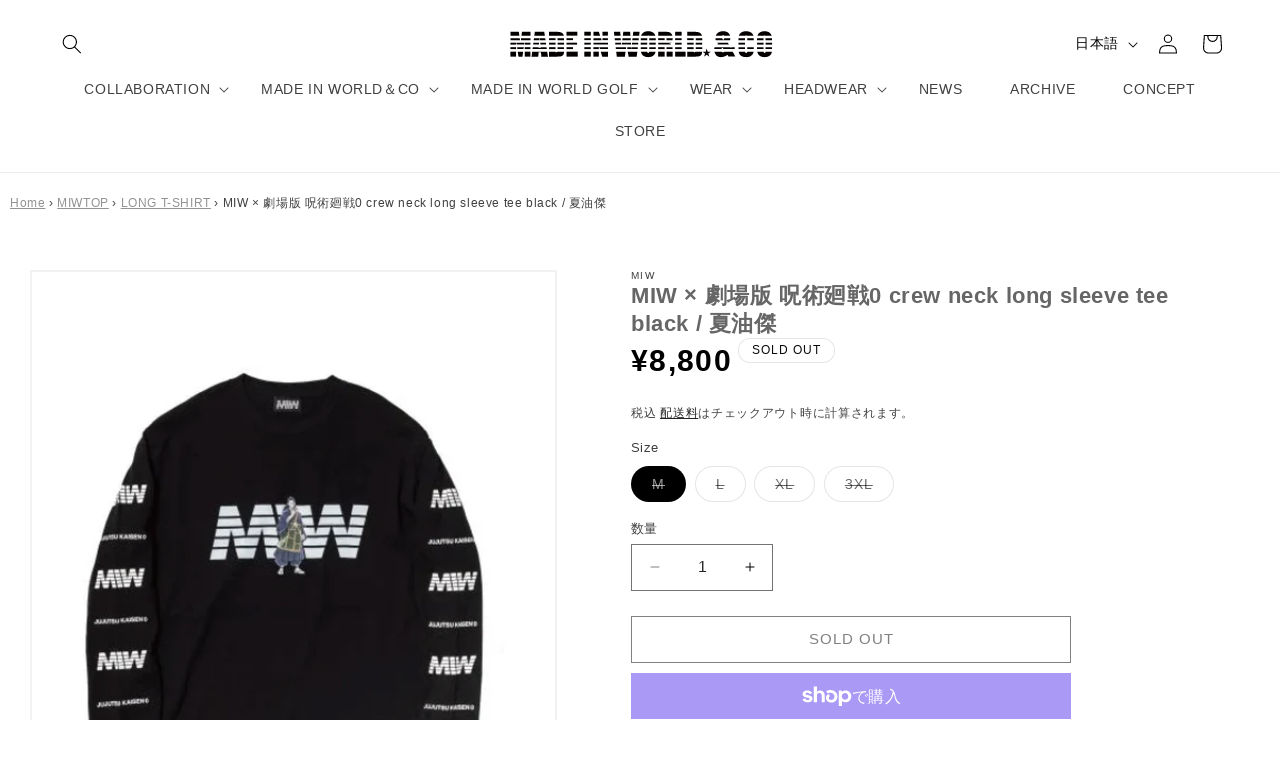

--- FILE ---
content_type: text/html; charset=utf-8
request_url: https://madeinworld-online.com/products/miw-%E5%8A%87%E5%A0%B4%E7%89%88-%E5%91%AA%E8%A1%93%E5%BB%BB%E6%88%A60-crew-neck-long-sleeve-tee-black-%E5%A4%8F%E6%B2%B9%E5%82%91
body_size: 37913
content:
<!doctype html>
<html class="no-js" lang="ja">
  <head>
    <!-- Google Tag Manager -->
<script>(function(w,d,s,l,i){w[l]=w[l]||[];w[l].push({'gtm.start':
new Date().getTime(),event:'gtm.js'});var f=d.getElementsByTagName(s)[0],
j=d.createElement(s),dl=l!='dataLayer'?'&l='+l:'';j.async=true;j.src=
'https://www.googletagmanager.com/gtm.js?id='+i+dl;f.parentNode.insertBefore(j,f);
})(window,document,'script','dataLayer','GTM-P99KRW4S');</script>
<!-- End Google Tag Manager -->
    <meta charset="utf-8">
    <meta http-equiv="X-UA-Compatible" content="IE=edge">
    <meta name="viewport" content="width=device-width,initial-scale=1">
    <meta name="theme-color" content="">
    <link rel="canonical" href="https://madeinworld-online.com/products/miw-%e5%8a%87%e5%a0%b4%e7%89%88-%e5%91%aa%e8%a1%93%e5%bb%bb%e6%88%a60-crew-neck-long-sleeve-tee-black-%e5%a4%8f%e6%b2%b9%e5%82%91">
    <meta name="google-site-verification" content="koDC--yQfFZf_m_C3deaAEaiSCghNeMEA6MjcH5OILw" /><link rel="icon" type="image/png" href="//madeinworld-online.com/cdn/shop/files/miw_logos.jpg?crop=center&height=32&v=1754465350&width=32"><title>
      MIW × 劇場版 呪術廻戦0 crew neck long sleeve tee black / 夏油傑
 &ndash; MADEINWORLD ONLINE</title>

    
      <meta name="description" content="今回、劇場版 呪術廻戦０とタッグを組んだコレクションは、ストリートシーンでも活躍出来るアイテムラインナップ。いずれも劇場版 呪術廻戦 ０の世界観を表現し呪霊を祓うために仲間と共に立ち向かうそんな繋がりをMADE IN WORLD&amp;amp;COの世界感で表現したアイテムはどれも要チェックです。【劇場版 呪術廻戦 0】『呪術廻戦』原点、愛と呪いの物語－。集英社「週刊少年ジャンプ」で連載中の、芥見下々による漫画作品「呪術廻戦」。2018年3月から連載が開始され、人間の負の感情から生まれる呪いと、それを呪術で祓う呪術師との闘いを描き、12月25日発売の18巻でシリーズ累計発行部数は驚異の6000万部を突破。劇場版で描かれるのは、既刊単行本の">
    

    

<meta property="og:site_name" content="MADEINWORLD ONLINE">
<meta property="og:url" content="https://madeinworld-online.com/products/miw-%e5%8a%87%e5%a0%b4%e7%89%88-%e5%91%aa%e8%a1%93%e5%bb%bb%e6%88%a60-crew-neck-long-sleeve-tee-black-%e5%a4%8f%e6%b2%b9%e5%82%91">
<meta property="og:title" content="MIW × 劇場版 呪術廻戦0 crew neck long sleeve tee black / 夏油傑">
<meta property="og:type" content="product">
<meta property="og:description" content="今回、劇場版 呪術廻戦０とタッグを組んだコレクションは、ストリートシーンでも活躍出来るアイテムラインナップ。いずれも劇場版 呪術廻戦 ０の世界観を表現し呪霊を祓うために仲間と共に立ち向かうそんな繋がりをMADE IN WORLD&amp;amp;COの世界感で表現したアイテムはどれも要チェックです。【劇場版 呪術廻戦 0】『呪術廻戦』原点、愛と呪いの物語－。集英社「週刊少年ジャンプ」で連載中の、芥見下々による漫画作品「呪術廻戦」。2018年3月から連載が開始され、人間の負の感情から生まれる呪いと、それを呪術で祓う呪術師との闘いを描き、12月25日発売の18巻でシリーズ累計発行部数は驚異の6000万部を突破。劇場版で描かれるのは、既刊単行本の"><meta property="og:image" content="http://madeinworld-online.com/cdn/shop/files/01_22ca152f-f251-4fb6-b7e0-99d26567bb89.jpg?v=1722675542">
  <meta property="og:image:secure_url" content="https://madeinworld-online.com/cdn/shop/files/01_22ca152f-f251-4fb6-b7e0-99d26567bb89.jpg?v=1722675542">
  <meta property="og:image:width" content="1833">
  <meta property="og:image:height" content="2292"><meta property="og:price:amount" content="8,800">
  <meta property="og:price:currency" content="JPY"><meta name="twitter:card" content="summary_large_image">
<meta name="twitter:title" content="MIW × 劇場版 呪術廻戦0 crew neck long sleeve tee black / 夏油傑">
<meta name="twitter:description" content="今回、劇場版 呪術廻戦０とタッグを組んだコレクションは、ストリートシーンでも活躍出来るアイテムラインナップ。いずれも劇場版 呪術廻戦 ０の世界観を表現し呪霊を祓うために仲間と共に立ち向かうそんな繋がりをMADE IN WORLD&amp;amp;COの世界感で表現したアイテムはどれも要チェックです。【劇場版 呪術廻戦 0】『呪術廻戦』原点、愛と呪いの物語－。集英社「週刊少年ジャンプ」で連載中の、芥見下々による漫画作品「呪術廻戦」。2018年3月から連載が開始され、人間の負の感情から生まれる呪いと、それを呪術で祓う呪術師との闘いを描き、12月25日発売の18巻でシリーズ累計発行部数は驚異の6000万部を突破。劇場版で描かれるのは、既刊単行本の">


    <script src="//madeinworld-online.com/cdn/shop/t/146/assets/constants.js?v=58251544750838685771768015882" defer="defer"></script>
    <script src="//madeinworld-online.com/cdn/shop/t/146/assets/pubsub.js?v=158357773527763999511768015882" defer="defer"></script>
    <script src="//madeinworld-online.com/cdn/shop/t/146/assets/global.js?v=40820548392383841591768015882" defer="defer"></script><script src="//madeinworld-online.com/cdn/shop/t/146/assets/animations.js?v=88693664871331136111768015882" defer="defer"></script><script>window.performance && window.performance.mark && window.performance.mark('shopify.content_for_header.start');</script><meta name="robots" content="noindex,nofollow">
<meta name="facebook-domain-verification" content="sc82fakuai6xg7095mm903yb5ulzal">
<meta id="shopify-digital-wallet" name="shopify-digital-wallet" content="/57572327559/digital_wallets/dialog">
<meta name="shopify-checkout-api-token" content="93e25ac00d1ac53d016ca1661bab2764">
<link rel="alternate" hreflang="x-default" href="https://madeinworld-online.com/products/miw-%E5%8A%87%E5%A0%B4%E7%89%88-%E5%91%AA%E8%A1%93%E5%BB%BB%E6%88%A60-crew-neck-long-sleeve-tee-black-%E5%A4%8F%E6%B2%B9%E5%82%91">
<link rel="alternate" hreflang="ja" href="https://madeinworld-online.com/products/miw-%E5%8A%87%E5%A0%B4%E7%89%88-%E5%91%AA%E8%A1%93%E5%BB%BB%E6%88%A60-crew-neck-long-sleeve-tee-black-%E5%A4%8F%E6%B2%B9%E5%82%91">
<link rel="alternate" hreflang="en" href="https://madeinworld-online.com/en/products/miw-%E5%8A%87%E5%A0%B4%E7%89%88-%E5%91%AA%E8%A1%93%E5%BB%BB%E6%88%A60-crew-neck-long-sleeve-tee-black-%E5%A4%8F%E6%B2%B9%E5%82%91">
<link rel="alternate" type="application/json+oembed" href="https://madeinworld-online.com/products/miw-%e5%8a%87%e5%a0%b4%e7%89%88-%e5%91%aa%e8%a1%93%e5%bb%bb%e6%88%a60-crew-neck-long-sleeve-tee-black-%e5%a4%8f%e6%b2%b9%e5%82%91.oembed">
<script async="async" src="/checkouts/internal/preloads.js?locale=ja-JP"></script>
<link rel="preconnect" href="https://shop.app" crossorigin="anonymous">
<script async="async" src="https://shop.app/checkouts/internal/preloads.js?locale=ja-JP&shop_id=57572327559" crossorigin="anonymous"></script>
<script id="apple-pay-shop-capabilities" type="application/json">{"shopId":57572327559,"countryCode":"JP","currencyCode":"JPY","merchantCapabilities":["supports3DS"],"merchantId":"gid:\/\/shopify\/Shop\/57572327559","merchantName":"MADEINWORLD ONLINE","requiredBillingContactFields":["postalAddress","email","phone"],"requiredShippingContactFields":["postalAddress","email","phone"],"shippingType":"shipping","supportedNetworks":["visa","masterCard","amex","jcb","discover"],"total":{"type":"pending","label":"MADEINWORLD ONLINE","amount":"1.00"},"shopifyPaymentsEnabled":true,"supportsSubscriptions":true}</script>
<script id="shopify-features" type="application/json">{"accessToken":"93e25ac00d1ac53d016ca1661bab2764","betas":["rich-media-storefront-analytics"],"domain":"madeinworld-online.com","predictiveSearch":false,"shopId":57572327559,"locale":"ja"}</script>
<script>var Shopify = Shopify || {};
Shopify.shop = "madeinworld-shop.myshopify.com";
Shopify.locale = "ja";
Shopify.currency = {"active":"JPY","rate":"1.0"};
Shopify.country = "JP";
Shopify.theme = {"name":"藍染カレン_20260110","id":146025611399,"schema_name":"Dawn","schema_version":"12.0.0","theme_store_id":887,"role":"main"};
Shopify.theme.handle = "null";
Shopify.theme.style = {"id":null,"handle":null};
Shopify.cdnHost = "madeinworld-online.com/cdn";
Shopify.routes = Shopify.routes || {};
Shopify.routes.root = "/";</script>
<script type="module">!function(o){(o.Shopify=o.Shopify||{}).modules=!0}(window);</script>
<script>!function(o){function n(){var o=[];function n(){o.push(Array.prototype.slice.apply(arguments))}return n.q=o,n}var t=o.Shopify=o.Shopify||{};t.loadFeatures=n(),t.autoloadFeatures=n()}(window);</script>
<script>
  window.ShopifyPay = window.ShopifyPay || {};
  window.ShopifyPay.apiHost = "shop.app\/pay";
  window.ShopifyPay.redirectState = null;
</script>
<script id="shop-js-analytics" type="application/json">{"pageType":"product"}</script>
<script defer="defer" async type="module" src="//madeinworld-online.com/cdn/shopifycloud/shop-js/modules/v2/client.init-shop-cart-sync_0MstufBG.ja.esm.js"></script>
<script defer="defer" async type="module" src="//madeinworld-online.com/cdn/shopifycloud/shop-js/modules/v2/chunk.common_jll-23Z1.esm.js"></script>
<script defer="defer" async type="module" src="//madeinworld-online.com/cdn/shopifycloud/shop-js/modules/v2/chunk.modal_HXih6-AF.esm.js"></script>
<script type="module">
  await import("//madeinworld-online.com/cdn/shopifycloud/shop-js/modules/v2/client.init-shop-cart-sync_0MstufBG.ja.esm.js");
await import("//madeinworld-online.com/cdn/shopifycloud/shop-js/modules/v2/chunk.common_jll-23Z1.esm.js");
await import("//madeinworld-online.com/cdn/shopifycloud/shop-js/modules/v2/chunk.modal_HXih6-AF.esm.js");

  window.Shopify.SignInWithShop?.initShopCartSync?.({"fedCMEnabled":true,"windoidEnabled":true});

</script>
<script>
  window.Shopify = window.Shopify || {};
  if (!window.Shopify.featureAssets) window.Shopify.featureAssets = {};
  window.Shopify.featureAssets['shop-js'] = {"shop-cart-sync":["modules/v2/client.shop-cart-sync_DN7iwvRY.ja.esm.js","modules/v2/chunk.common_jll-23Z1.esm.js","modules/v2/chunk.modal_HXih6-AF.esm.js"],"init-fed-cm":["modules/v2/client.init-fed-cm_DmZOWWut.ja.esm.js","modules/v2/chunk.common_jll-23Z1.esm.js","modules/v2/chunk.modal_HXih6-AF.esm.js"],"shop-cash-offers":["modules/v2/client.shop-cash-offers_HFfvn_Gz.ja.esm.js","modules/v2/chunk.common_jll-23Z1.esm.js","modules/v2/chunk.modal_HXih6-AF.esm.js"],"shop-login-button":["modules/v2/client.shop-login-button_BVN3pvk0.ja.esm.js","modules/v2/chunk.common_jll-23Z1.esm.js","modules/v2/chunk.modal_HXih6-AF.esm.js"],"pay-button":["modules/v2/client.pay-button_CyS_4GVi.ja.esm.js","modules/v2/chunk.common_jll-23Z1.esm.js","modules/v2/chunk.modal_HXih6-AF.esm.js"],"shop-button":["modules/v2/client.shop-button_zh22db91.ja.esm.js","modules/v2/chunk.common_jll-23Z1.esm.js","modules/v2/chunk.modal_HXih6-AF.esm.js"],"avatar":["modules/v2/client.avatar_BTnouDA3.ja.esm.js"],"init-windoid":["modules/v2/client.init-windoid_BlVJIuJ5.ja.esm.js","modules/v2/chunk.common_jll-23Z1.esm.js","modules/v2/chunk.modal_HXih6-AF.esm.js"],"init-shop-for-new-customer-accounts":["modules/v2/client.init-shop-for-new-customer-accounts_BqzwtUK7.ja.esm.js","modules/v2/client.shop-login-button_BVN3pvk0.ja.esm.js","modules/v2/chunk.common_jll-23Z1.esm.js","modules/v2/chunk.modal_HXih6-AF.esm.js"],"init-shop-email-lookup-coordinator":["modules/v2/client.init-shop-email-lookup-coordinator_DKDv3hKi.ja.esm.js","modules/v2/chunk.common_jll-23Z1.esm.js","modules/v2/chunk.modal_HXih6-AF.esm.js"],"init-shop-cart-sync":["modules/v2/client.init-shop-cart-sync_0MstufBG.ja.esm.js","modules/v2/chunk.common_jll-23Z1.esm.js","modules/v2/chunk.modal_HXih6-AF.esm.js"],"shop-toast-manager":["modules/v2/client.shop-toast-manager_BkVvTGW3.ja.esm.js","modules/v2/chunk.common_jll-23Z1.esm.js","modules/v2/chunk.modal_HXih6-AF.esm.js"],"init-customer-accounts":["modules/v2/client.init-customer-accounts_CZbUHFPX.ja.esm.js","modules/v2/client.shop-login-button_BVN3pvk0.ja.esm.js","modules/v2/chunk.common_jll-23Z1.esm.js","modules/v2/chunk.modal_HXih6-AF.esm.js"],"init-customer-accounts-sign-up":["modules/v2/client.init-customer-accounts-sign-up_C0QA8nCd.ja.esm.js","modules/v2/client.shop-login-button_BVN3pvk0.ja.esm.js","modules/v2/chunk.common_jll-23Z1.esm.js","modules/v2/chunk.modal_HXih6-AF.esm.js"],"shop-follow-button":["modules/v2/client.shop-follow-button_CSkbpFfm.ja.esm.js","modules/v2/chunk.common_jll-23Z1.esm.js","modules/v2/chunk.modal_HXih6-AF.esm.js"],"checkout-modal":["modules/v2/client.checkout-modal_rYdHFJTE.ja.esm.js","modules/v2/chunk.common_jll-23Z1.esm.js","modules/v2/chunk.modal_HXih6-AF.esm.js"],"shop-login":["modules/v2/client.shop-login_DeXIozZF.ja.esm.js","modules/v2/chunk.common_jll-23Z1.esm.js","modules/v2/chunk.modal_HXih6-AF.esm.js"],"lead-capture":["modules/v2/client.lead-capture_DGEoeVgo.ja.esm.js","modules/v2/chunk.common_jll-23Z1.esm.js","modules/v2/chunk.modal_HXih6-AF.esm.js"],"payment-terms":["modules/v2/client.payment-terms_BXPcfuME.ja.esm.js","modules/v2/chunk.common_jll-23Z1.esm.js","modules/v2/chunk.modal_HXih6-AF.esm.js"]};
</script>
<script>(function() {
  var isLoaded = false;
  function asyncLoad() {
    if (isLoaded) return;
    isLoaded = true;
    var urls = ["\/\/d1liekpayvooaz.cloudfront.net\/apps\/customizery\/customizery.js?shop=madeinworld-shop.myshopify.com"];
    for (var i = 0; i < urls.length; i++) {
      var s = document.createElement('script');
      s.type = 'text/javascript';
      s.async = true;
      s.src = urls[i];
      var x = document.getElementsByTagName('script')[0];
      x.parentNode.insertBefore(s, x);
    }
  };
  if(window.attachEvent) {
    window.attachEvent('onload', asyncLoad);
  } else {
    window.addEventListener('load', asyncLoad, false);
  }
})();</script>
<script id="__st">var __st={"a":57572327559,"offset":32400,"reqid":"6cb49eed-9046-4d41-aa8c-bf3857c40a37-1769316597","pageurl":"madeinworld-online.com\/products\/miw-%E5%8A%87%E5%A0%B4%E7%89%88-%E5%91%AA%E8%A1%93%E5%BB%BB%E6%88%A60-crew-neck-long-sleeve-tee-black-%E5%A4%8F%E6%B2%B9%E5%82%91","u":"a12fed5120f1","p":"product","rtyp":"product","rid":7511584702599};</script>
<script>window.ShopifyPaypalV4VisibilityTracking = true;</script>
<script id="captcha-bootstrap">!function(){'use strict';const t='contact',e='account',n='new_comment',o=[[t,t],['blogs',n],['comments',n],[t,'customer']],c=[[e,'customer_login'],[e,'guest_login'],[e,'recover_customer_password'],[e,'create_customer']],r=t=>t.map((([t,e])=>`form[action*='/${t}']:not([data-nocaptcha='true']) input[name='form_type'][value='${e}']`)).join(','),a=t=>()=>t?[...document.querySelectorAll(t)].map((t=>t.form)):[];function s(){const t=[...o],e=r(t);return a(e)}const i='password',u='form_key',d=['recaptcha-v3-token','g-recaptcha-response','h-captcha-response',i],f=()=>{try{return window.sessionStorage}catch{return}},m='__shopify_v',_=t=>t.elements[u];function p(t,e,n=!1){try{const o=window.sessionStorage,c=JSON.parse(o.getItem(e)),{data:r}=function(t){const{data:e,action:n}=t;return t[m]||n?{data:e,action:n}:{data:t,action:n}}(c);for(const[e,n]of Object.entries(r))t.elements[e]&&(t.elements[e].value=n);n&&o.removeItem(e)}catch(o){console.error('form repopulation failed',{error:o})}}const l='form_type',E='cptcha';function T(t){t.dataset[E]=!0}const w=window,h=w.document,L='Shopify',v='ce_forms',y='captcha';let A=!1;((t,e)=>{const n=(g='f06e6c50-85a8-45c8-87d0-21a2b65856fe',I='https://cdn.shopify.com/shopifycloud/storefront-forms-hcaptcha/ce_storefront_forms_captcha_hcaptcha.v1.5.2.iife.js',D={infoText:'hCaptchaによる保護',privacyText:'プライバシー',termsText:'利用規約'},(t,e,n)=>{const o=w[L][v],c=o.bindForm;if(c)return c(t,g,e,D).then(n);var r;o.q.push([[t,g,e,D],n]),r=I,A||(h.body.append(Object.assign(h.createElement('script'),{id:'captcha-provider',async:!0,src:r})),A=!0)});var g,I,D;w[L]=w[L]||{},w[L][v]=w[L][v]||{},w[L][v].q=[],w[L][y]=w[L][y]||{},w[L][y].protect=function(t,e){n(t,void 0,e),T(t)},Object.freeze(w[L][y]),function(t,e,n,w,h,L){const[v,y,A,g]=function(t,e,n){const i=e?o:[],u=t?c:[],d=[...i,...u],f=r(d),m=r(i),_=r(d.filter((([t,e])=>n.includes(e))));return[a(f),a(m),a(_),s()]}(w,h,L),I=t=>{const e=t.target;return e instanceof HTMLFormElement?e:e&&e.form},D=t=>v().includes(t);t.addEventListener('submit',(t=>{const e=I(t);if(!e)return;const n=D(e)&&!e.dataset.hcaptchaBound&&!e.dataset.recaptchaBound,o=_(e),c=g().includes(e)&&(!o||!o.value);(n||c)&&t.preventDefault(),c&&!n&&(function(t){try{if(!f())return;!function(t){const e=f();if(!e)return;const n=_(t);if(!n)return;const o=n.value;o&&e.removeItem(o)}(t);const e=Array.from(Array(32),(()=>Math.random().toString(36)[2])).join('');!function(t,e){_(t)||t.append(Object.assign(document.createElement('input'),{type:'hidden',name:u})),t.elements[u].value=e}(t,e),function(t,e){const n=f();if(!n)return;const o=[...t.querySelectorAll(`input[type='${i}']`)].map((({name:t})=>t)),c=[...d,...o],r={};for(const[a,s]of new FormData(t).entries())c.includes(a)||(r[a]=s);n.setItem(e,JSON.stringify({[m]:1,action:t.action,data:r}))}(t,e)}catch(e){console.error('failed to persist form',e)}}(e),e.submit())}));const S=(t,e)=>{t&&!t.dataset[E]&&(n(t,e.some((e=>e===t))),T(t))};for(const o of['focusin','change'])t.addEventListener(o,(t=>{const e=I(t);D(e)&&S(e,y())}));const B=e.get('form_key'),M=e.get(l),P=B&&M;t.addEventListener('DOMContentLoaded',(()=>{const t=y();if(P)for(const e of t)e.elements[l].value===M&&p(e,B);[...new Set([...A(),...v().filter((t=>'true'===t.dataset.shopifyCaptcha))])].forEach((e=>S(e,t)))}))}(h,new URLSearchParams(w.location.search),n,t,e,['guest_login'])})(!0,!0)}();</script>
<script integrity="sha256-4kQ18oKyAcykRKYeNunJcIwy7WH5gtpwJnB7kiuLZ1E=" data-source-attribution="shopify.loadfeatures" defer="defer" src="//madeinworld-online.com/cdn/shopifycloud/storefront/assets/storefront/load_feature-a0a9edcb.js" crossorigin="anonymous"></script>
<script crossorigin="anonymous" defer="defer" src="//madeinworld-online.com/cdn/shopifycloud/storefront/assets/shopify_pay/storefront-65b4c6d7.js?v=20250812"></script>
<script data-source-attribution="shopify.dynamic_checkout.dynamic.init">var Shopify=Shopify||{};Shopify.PaymentButton=Shopify.PaymentButton||{isStorefrontPortableWallets:!0,init:function(){window.Shopify.PaymentButton.init=function(){};var t=document.createElement("script");t.src="https://madeinworld-online.com/cdn/shopifycloud/portable-wallets/latest/portable-wallets.ja.js",t.type="module",document.head.appendChild(t)}};
</script>
<script data-source-attribution="shopify.dynamic_checkout.buyer_consent">
  function portableWalletsHideBuyerConsent(e){var t=document.getElementById("shopify-buyer-consent"),n=document.getElementById("shopify-subscription-policy-button");t&&n&&(t.classList.add("hidden"),t.setAttribute("aria-hidden","true"),n.removeEventListener("click",e))}function portableWalletsShowBuyerConsent(e){var t=document.getElementById("shopify-buyer-consent"),n=document.getElementById("shopify-subscription-policy-button");t&&n&&(t.classList.remove("hidden"),t.removeAttribute("aria-hidden"),n.addEventListener("click",e))}window.Shopify?.PaymentButton&&(window.Shopify.PaymentButton.hideBuyerConsent=portableWalletsHideBuyerConsent,window.Shopify.PaymentButton.showBuyerConsent=portableWalletsShowBuyerConsent);
</script>
<script>
  function portableWalletsCleanup(e){e&&e.src&&console.error("Failed to load portable wallets script "+e.src);var t=document.querySelectorAll("shopify-accelerated-checkout .shopify-payment-button__skeleton, shopify-accelerated-checkout-cart .wallet-cart-button__skeleton"),e=document.getElementById("shopify-buyer-consent");for(let e=0;e<t.length;e++)t[e].remove();e&&e.remove()}function portableWalletsNotLoadedAsModule(e){e instanceof ErrorEvent&&"string"==typeof e.message&&e.message.includes("import.meta")&&"string"==typeof e.filename&&e.filename.includes("portable-wallets")&&(window.removeEventListener("error",portableWalletsNotLoadedAsModule),window.Shopify.PaymentButton.failedToLoad=e,"loading"===document.readyState?document.addEventListener("DOMContentLoaded",window.Shopify.PaymentButton.init):window.Shopify.PaymentButton.init())}window.addEventListener("error",portableWalletsNotLoadedAsModule);
</script>

<script type="module" src="https://madeinworld-online.com/cdn/shopifycloud/portable-wallets/latest/portable-wallets.ja.js" onError="portableWalletsCleanup(this)" crossorigin="anonymous"></script>
<script nomodule>
  document.addEventListener("DOMContentLoaded", portableWalletsCleanup);
</script>

<link id="shopify-accelerated-checkout-styles" rel="stylesheet" media="screen" href="https://madeinworld-online.com/cdn/shopifycloud/portable-wallets/latest/accelerated-checkout-backwards-compat.css" crossorigin="anonymous">
<style id="shopify-accelerated-checkout-cart">
        #shopify-buyer-consent {
  margin-top: 1em;
  display: inline-block;
  width: 100%;
}

#shopify-buyer-consent.hidden {
  display: none;
}

#shopify-subscription-policy-button {
  background: none;
  border: none;
  padding: 0;
  text-decoration: underline;
  font-size: inherit;
  cursor: pointer;
}

#shopify-subscription-policy-button::before {
  box-shadow: none;
}

      </style>
<script id="sections-script" data-sections="header" defer="defer" src="//madeinworld-online.com/cdn/shop/t/146/compiled_assets/scripts.js?v=4148"></script>
<script>window.performance && window.performance.mark && window.performance.mark('shopify.content_for_header.end');</script>


    <style data-shopify>
      
      
      
      
      

      
        :root,
        .color-background-1 {
          --color-background: 255,255,255;
        
          --gradient-background: #ffffff;
        

        

        --color-foreground: 0,0,0;
        --color-background-contrast: 191,191,191;
        --color-shadow: 0,0,0;
        --color-button: 0,0,0;
        --color-button-text: 255,255,255;
        --color-secondary-button: 255,255,255;
        --color-secondary-button-text: 0,0,0;
        --color-link: 0,0,0;
        --color-badge-foreground: 0,0,0;
        --color-badge-background: 255,255,255;
        --color-badge-border: 0,0,0;
        --payment-terms-background-color: rgb(255 255 255);
      }
      
        
        .color-background-2 {
          --color-background: 243,243,243;
        
          --gradient-background: #f3f3f3;
        

        

        --color-foreground: 18,18,18;
        --color-background-contrast: 179,179,179;
        --color-shadow: 18,18,18;
        --color-button: 18,18,18;
        --color-button-text: 243,243,243;
        --color-secondary-button: 243,243,243;
        --color-secondary-button-text: 18,18,18;
        --color-link: 18,18,18;
        --color-badge-foreground: 18,18,18;
        --color-badge-background: 243,243,243;
        --color-badge-border: 18,18,18;
        --payment-terms-background-color: rgb(243 243 243);
      }
      
        
        .color-inverse {
          --color-background: 255,255,255;
        
          --gradient-background: #ffffff;
        

        

        --color-foreground: 11,11,11;
        --color-background-contrast: 191,191,191;
        --color-shadow: 255,255,255;
        --color-button: 0,0,0;
        --color-button-text: 255,255,255;
        --color-secondary-button: 255,255,255;
        --color-secondary-button-text: 0,0,0;
        --color-link: 0,0,0;
        --color-badge-foreground: 11,11,11;
        --color-badge-background: 255,255,255;
        --color-badge-border: 11,11,11;
        --payment-terms-background-color: rgb(255 255 255);
      }
      
        
        .color-accent-1 {
          --color-background: 0,0,0;
        
          --gradient-background: #000000;
        

        

        --color-foreground: 255,255,255;
        --color-background-contrast: 128,128,128;
        --color-shadow: 18,18,18;
        --color-button: 255,255,255;
        --color-button-text: 18,18,18;
        --color-secondary-button: 0,0,0;
        --color-secondary-button-text: 255,255,255;
        --color-link: 255,255,255;
        --color-badge-foreground: 255,255,255;
        --color-badge-background: 0,0,0;
        --color-badge-border: 255,255,255;
        --payment-terms-background-color: rgb(0 0 0);
      }
      
        
        .color-accent-2 {
          --color-background: 250,250,250;
        
          --gradient-background: #fafafa;
        

        

        --color-foreground: 0,0,0;
        --color-background-contrast: 186,186,186;
        --color-shadow: 18,18,18;
        --color-button: 255,255,255;
        --color-button-text: 51,79,180;
        --color-secondary-button: 250,250,250;
        --color-secondary-button-text: 255,255,255;
        --color-link: 255,255,255;
        --color-badge-foreground: 0,0,0;
        --color-badge-background: 250,250,250;
        --color-badge-border: 0,0,0;
        --payment-terms-background-color: rgb(250 250 250);
      }
      

      body, .color-background-1, .color-background-2, .color-inverse, .color-accent-1, .color-accent-2 {
        color: rgba(var(--color-foreground), 0.75);
        background-color: rgb(var(--color-background));
      }

      :root {
        --font-body-family: Helvetica,'メイリオ', 'Meiryo', sans-serif,Arial, sans-serif;
        --font-body-style: normal;
        --font-body-weight: 400;
        --font-body-weight-bold: 700;

        --font-heading-family: Helvetica,'メイリオ', 'Meiryo', sans-serif,Arial, sans-serif;
        --font-heading-style: normal;
        --font-heading-weight: 400;

        --font-body-scale: 1.0;
        --font-heading-scale: 1.0;

        --media-padding: px;
        --media-border-opacity: 0.05;
        --media-border-width: 2px;
        --media-radius: 0px;
        --media-shadow-opacity: 0.0;
        --media-shadow-horizontal-offset: 0px;
        --media-shadow-vertical-offset: 4px;
        --media-shadow-blur-radius: 5px;
        --media-shadow-visible: 0;

        --page-width: 140rem;
        --page-width-margin: 0rem;

        --product-card-image-padding: 0.0rem;
        --product-card-corner-radius: 0.0rem;
        --product-card-text-alignment: left;
        --product-card-border-width: 0.0rem;
        --product-card-border-opacity: 0.1;
        --product-card-shadow-opacity: 0.0;
        --product-card-shadow-visible: 0;
        --product-card-shadow-horizontal-offset: 0.0rem;
        --product-card-shadow-vertical-offset: 0.4rem;
        --product-card-shadow-blur-radius: 0.5rem;

        --collection-card-image-padding: 0.0rem;
        --collection-card-corner-radius: 0.0rem;
        --collection-card-text-alignment: left;
        --collection-card-border-width: 0.0rem;
        --collection-card-border-opacity: 0.1;
        --collection-card-shadow-opacity: 0.0;
        --collection-card-shadow-visible: 0;
        --collection-card-shadow-horizontal-offset: 0.0rem;
        --collection-card-shadow-vertical-offset: 0.4rem;
        --collection-card-shadow-blur-radius: 0.5rem;

        --blog-card-image-padding: 0.0rem;
        --blog-card-corner-radius: 0.0rem;
        --blog-card-text-alignment: left;
        --blog-card-border-width: 0.0rem;
        --blog-card-border-opacity: 0.1;
        --blog-card-shadow-opacity: 0.0;
        --blog-card-shadow-visible: 0;
        --blog-card-shadow-horizontal-offset: 0.0rem;
        --blog-card-shadow-vertical-offset: 0.4rem;
        --blog-card-shadow-blur-radius: 0.5rem;

        --badge-corner-radius: 4.0rem;

        --popup-border-width: 1px;
        --popup-border-opacity: 0.1;
        --popup-corner-radius: 0px;
        --popup-shadow-opacity: 0.05;
        --popup-shadow-horizontal-offset: 0px;
        --popup-shadow-vertical-offset: 4px;
        --popup-shadow-blur-radius: 5px;

        --drawer-border-width: 1px;
        --drawer-border-opacity: 0.1;
        --drawer-shadow-opacity: 0.0;
        --drawer-shadow-horizontal-offset: 0px;
        --drawer-shadow-vertical-offset: 4px;
        --drawer-shadow-blur-radius: 5px;

        --spacing-sections-desktop: 0px;
        --spacing-sections-mobile: 0px;

        --grid-desktop-vertical-spacing: 20px;
        --grid-desktop-horizontal-spacing: 40px;
        --grid-mobile-vertical-spacing: 10px;
        --grid-mobile-horizontal-spacing: 20px;

        --text-boxes-border-opacity: 0.1;
        --text-boxes-border-width: 0px;
        --text-boxes-radius: 0px;
        --text-boxes-shadow-opacity: 0.0;
        --text-boxes-shadow-visible: 0;
        --text-boxes-shadow-horizontal-offset: 0px;
        --text-boxes-shadow-vertical-offset: 4px;
        --text-boxes-shadow-blur-radius: 5px;

        --buttons-radius: 0px;
        --buttons-radius-outset: 0px;
        --buttons-border-width: 1px;
        --buttons-border-opacity: 1.0;
        --buttons-shadow-opacity: 0.0;
        --buttons-shadow-visible: 0;
        --buttons-shadow-horizontal-offset: 0px;
        --buttons-shadow-vertical-offset: 4px;
        --buttons-shadow-blur-radius: 5px;
        --buttons-border-offset: 0px;

        --inputs-radius: 0px;
        --inputs-border-width: 1px;
        --inputs-border-opacity: 0.55;
        --inputs-shadow-opacity: 0.0;
        --inputs-shadow-horizontal-offset: 0px;
        --inputs-margin-offset: 0px;
        --inputs-shadow-vertical-offset: 4px;
        --inputs-shadow-blur-radius: 5px;
        --inputs-radius-outset: 0px;

        --variant-pills-radius: 40px;
        --variant-pills-border-width: 1px;
        --variant-pills-border-opacity: 0.55;
        --variant-pills-shadow-opacity: 0.0;
        --variant-pills-shadow-horizontal-offset: 0px;
        --variant-pills-shadow-vertical-offset: 4px;
        --variant-pills-shadow-blur-radius: 5px;
      }

      *,
      *::before,
      *::after {
        box-sizing: inherit;
      }

      html {
        box-sizing: border-box;
        font-size: calc(var(--font-body-scale) * 62.5%);
        height: 100%;
      }

      body {
        <!-- Google Tag Manager (noscript) -->
<noscript><iframe src="https://www.googletagmanager.com/ns.html?id=GTM-P99KRW4S"
height="0" width="0" style="display:none;visibility:hidden"></iframe></noscript>
<!-- End Google Tag Manager (noscript) -->
        display: grid;
        grid-template-rows: auto auto 1fr auto;
        grid-template-columns: 100%;
        min-height: 100%;
        margin: 0;
        font-size: 1.5rem;
        letter-spacing: 0.06rem;
        line-height: calc(1 + 0.8 / var(--font-body-scale));
        font-family: var(--font-body-family);
        font-style: var(--font-body-style);
        font-weight: var(--font-body-weight);
      }

      @media screen and (min-width: 750px) {
        body {
          font-size: 1.6rem;
        }
      }
    </style>

    <link href="//madeinworld-online.com/cdn/shop/t/146/assets/base.css?v=16760256579140301351768015882" rel="stylesheet" type="text/css" media="all" />
    <link href="//madeinworld-online.com/cdn/shop/t/146/assets/moca_add.css?v=34426379952511357031768015882" rel="stylesheet" type="text/css" media="all" />
<link href="//madeinworld-online.com/cdn/shop/t/146/assets/component-localization-form.css?v=143319823105703127341768015882" rel="stylesheet" type="text/css" media="all" />
      <script src="//madeinworld-online.com/cdn/shop/t/146/assets/localization-form.js?v=161644695336821385561768015882" defer="defer"></script><link
        rel="stylesheet"
        href="//madeinworld-online.com/cdn/shop/t/146/assets/component-predictive-search.css?v=118923337488134913561768015882"
        media="print"
        onload="this.media='all'"
      ><script>
      document.documentElement.className = document.documentElement.className.replace('no-js', 'js');
      if (Shopify.designMode) {
        document.documentElement.classList.add('shopify-design-mode');
      }
    </script>
  <!-- BEGIN app block: shopify://apps/rt-page-speed-booster/blocks/app-embed/4a6fa896-93b0-4e15-9d32-c2311aca53bb --><script>
  window.roarJs = window.roarJs || {};
  roarJs.QuicklinkConfig = {
    metafields: {
      shop: "madeinworld-shop.myshopify.com",
      settings: {"customized":{"enabled":"0","option":"intensity","intensity":"150"},"mobile":{"enabled":"0","option":"intensity","intensity":"150"}},
      moneyFormat: "\u003cspan class=\"notranslate ht-money\"\u003e¥{{amount_no_decimals}}\u003c\/span\u003e"
    }
  }
</script>
<script src='https://cdn.shopify.com/extensions/019b6b0f-4023-7492-aa67-5410b9565fa4/booster-2/assets/quicklink.js' defer></script>


<!-- END app block --><link href="https://cdn.shopify.com/extensions/019b6b0f-4023-7492-aa67-5410b9565fa4/booster-2/assets/quicklink.css" rel="stylesheet" type="text/css" media="all">
<script src="https://cdn.shopify.com/extensions/019bf0fa-e1e0-77cc-8ac3-8a59761efa56/tms-prod-149/assets/tms-translator.min.js" type="text/javascript" defer="defer"></script>
<link href="https://monorail-edge.shopifysvc.com" rel="dns-prefetch">
<script>(function(){if ("sendBeacon" in navigator && "performance" in window) {try {var session_token_from_headers = performance.getEntriesByType('navigation')[0].serverTiming.find(x => x.name == '_s').description;} catch {var session_token_from_headers = undefined;}var session_cookie_matches = document.cookie.match(/_shopify_s=([^;]*)/);var session_token_from_cookie = session_cookie_matches && session_cookie_matches.length === 2 ? session_cookie_matches[1] : "";var session_token = session_token_from_headers || session_token_from_cookie || "";function handle_abandonment_event(e) {var entries = performance.getEntries().filter(function(entry) {return /monorail-edge.shopifysvc.com/.test(entry.name);});if (!window.abandonment_tracked && entries.length === 0) {window.abandonment_tracked = true;var currentMs = Date.now();var navigation_start = performance.timing.navigationStart;var payload = {shop_id: 57572327559,url: window.location.href,navigation_start,duration: currentMs - navigation_start,session_token,page_type: "product"};window.navigator.sendBeacon("https://monorail-edge.shopifysvc.com/v1/produce", JSON.stringify({schema_id: "online_store_buyer_site_abandonment/1.1",payload: payload,metadata: {event_created_at_ms: currentMs,event_sent_at_ms: currentMs}}));}}window.addEventListener('pagehide', handle_abandonment_event);}}());</script>
<script id="web-pixels-manager-setup">(function e(e,d,r,n,o){if(void 0===o&&(o={}),!Boolean(null===(a=null===(i=window.Shopify)||void 0===i?void 0:i.analytics)||void 0===a?void 0:a.replayQueue)){var i,a;window.Shopify=window.Shopify||{};var t=window.Shopify;t.analytics=t.analytics||{};var s=t.analytics;s.replayQueue=[],s.publish=function(e,d,r){return s.replayQueue.push([e,d,r]),!0};try{self.performance.mark("wpm:start")}catch(e){}var l=function(){var e={modern:/Edge?\/(1{2}[4-9]|1[2-9]\d|[2-9]\d{2}|\d{4,})\.\d+(\.\d+|)|Firefox\/(1{2}[4-9]|1[2-9]\d|[2-9]\d{2}|\d{4,})\.\d+(\.\d+|)|Chrom(ium|e)\/(9{2}|\d{3,})\.\d+(\.\d+|)|(Maci|X1{2}).+ Version\/(15\.\d+|(1[6-9]|[2-9]\d|\d{3,})\.\d+)([,.]\d+|)( \(\w+\)|)( Mobile\/\w+|) Safari\/|Chrome.+OPR\/(9{2}|\d{3,})\.\d+\.\d+|(CPU[ +]OS|iPhone[ +]OS|CPU[ +]iPhone|CPU IPhone OS|CPU iPad OS)[ +]+(15[._]\d+|(1[6-9]|[2-9]\d|\d{3,})[._]\d+)([._]\d+|)|Android:?[ /-](13[3-9]|1[4-9]\d|[2-9]\d{2}|\d{4,})(\.\d+|)(\.\d+|)|Android.+Firefox\/(13[5-9]|1[4-9]\d|[2-9]\d{2}|\d{4,})\.\d+(\.\d+|)|Android.+Chrom(ium|e)\/(13[3-9]|1[4-9]\d|[2-9]\d{2}|\d{4,})\.\d+(\.\d+|)|SamsungBrowser\/([2-9]\d|\d{3,})\.\d+/,legacy:/Edge?\/(1[6-9]|[2-9]\d|\d{3,})\.\d+(\.\d+|)|Firefox\/(5[4-9]|[6-9]\d|\d{3,})\.\d+(\.\d+|)|Chrom(ium|e)\/(5[1-9]|[6-9]\d|\d{3,})\.\d+(\.\d+|)([\d.]+$|.*Safari\/(?![\d.]+ Edge\/[\d.]+$))|(Maci|X1{2}).+ Version\/(10\.\d+|(1[1-9]|[2-9]\d|\d{3,})\.\d+)([,.]\d+|)( \(\w+\)|)( Mobile\/\w+|) Safari\/|Chrome.+OPR\/(3[89]|[4-9]\d|\d{3,})\.\d+\.\d+|(CPU[ +]OS|iPhone[ +]OS|CPU[ +]iPhone|CPU IPhone OS|CPU iPad OS)[ +]+(10[._]\d+|(1[1-9]|[2-9]\d|\d{3,})[._]\d+)([._]\d+|)|Android:?[ /-](13[3-9]|1[4-9]\d|[2-9]\d{2}|\d{4,})(\.\d+|)(\.\d+|)|Mobile Safari.+OPR\/([89]\d|\d{3,})\.\d+\.\d+|Android.+Firefox\/(13[5-9]|1[4-9]\d|[2-9]\d{2}|\d{4,})\.\d+(\.\d+|)|Android.+Chrom(ium|e)\/(13[3-9]|1[4-9]\d|[2-9]\d{2}|\d{4,})\.\d+(\.\d+|)|Android.+(UC? ?Browser|UCWEB|U3)[ /]?(15\.([5-9]|\d{2,})|(1[6-9]|[2-9]\d|\d{3,})\.\d+)\.\d+|SamsungBrowser\/(5\.\d+|([6-9]|\d{2,})\.\d+)|Android.+MQ{2}Browser\/(14(\.(9|\d{2,})|)|(1[5-9]|[2-9]\d|\d{3,})(\.\d+|))(\.\d+|)|K[Aa][Ii]OS\/(3\.\d+|([4-9]|\d{2,})\.\d+)(\.\d+|)/},d=e.modern,r=e.legacy,n=navigator.userAgent;return n.match(d)?"modern":n.match(r)?"legacy":"unknown"}(),u="modern"===l?"modern":"legacy",c=(null!=n?n:{modern:"",legacy:""})[u],f=function(e){return[e.baseUrl,"/wpm","/b",e.hashVersion,"modern"===e.buildTarget?"m":"l",".js"].join("")}({baseUrl:d,hashVersion:r,buildTarget:u}),m=function(e){var d=e.version,r=e.bundleTarget,n=e.surface,o=e.pageUrl,i=e.monorailEndpoint;return{emit:function(e){var a=e.status,t=e.errorMsg,s=(new Date).getTime(),l=JSON.stringify({metadata:{event_sent_at_ms:s},events:[{schema_id:"web_pixels_manager_load/3.1",payload:{version:d,bundle_target:r,page_url:o,status:a,surface:n,error_msg:t},metadata:{event_created_at_ms:s}}]});if(!i)return console&&console.warn&&console.warn("[Web Pixels Manager] No Monorail endpoint provided, skipping logging."),!1;try{return self.navigator.sendBeacon.bind(self.navigator)(i,l)}catch(e){}var u=new XMLHttpRequest;try{return u.open("POST",i,!0),u.setRequestHeader("Content-Type","text/plain"),u.send(l),!0}catch(e){return console&&console.warn&&console.warn("[Web Pixels Manager] Got an unhandled error while logging to Monorail."),!1}}}}({version:r,bundleTarget:l,surface:e.surface,pageUrl:self.location.href,monorailEndpoint:e.monorailEndpoint});try{o.browserTarget=l,function(e){var d=e.src,r=e.async,n=void 0===r||r,o=e.onload,i=e.onerror,a=e.sri,t=e.scriptDataAttributes,s=void 0===t?{}:t,l=document.createElement("script"),u=document.querySelector("head"),c=document.querySelector("body");if(l.async=n,l.src=d,a&&(l.integrity=a,l.crossOrigin="anonymous"),s)for(var f in s)if(Object.prototype.hasOwnProperty.call(s,f))try{l.dataset[f]=s[f]}catch(e){}if(o&&l.addEventListener("load",o),i&&l.addEventListener("error",i),u)u.appendChild(l);else{if(!c)throw new Error("Did not find a head or body element to append the script");c.appendChild(l)}}({src:f,async:!0,onload:function(){if(!function(){var e,d;return Boolean(null===(d=null===(e=window.Shopify)||void 0===e?void 0:e.analytics)||void 0===d?void 0:d.initialized)}()){var d=window.webPixelsManager.init(e)||void 0;if(d){var r=window.Shopify.analytics;r.replayQueue.forEach((function(e){var r=e[0],n=e[1],o=e[2];d.publishCustomEvent(r,n,o)})),r.replayQueue=[],r.publish=d.publishCustomEvent,r.visitor=d.visitor,r.initialized=!0}}},onerror:function(){return m.emit({status:"failed",errorMsg:"".concat(f," has failed to load")})},sri:function(e){var d=/^sha384-[A-Za-z0-9+/=]+$/;return"string"==typeof e&&d.test(e)}(c)?c:"",scriptDataAttributes:o}),m.emit({status:"loading"})}catch(e){m.emit({status:"failed",errorMsg:(null==e?void 0:e.message)||"Unknown error"})}}})({shopId: 57572327559,storefrontBaseUrl: "https://madeinworld-online.com",extensionsBaseUrl: "https://extensions.shopifycdn.com/cdn/shopifycloud/web-pixels-manager",monorailEndpoint: "https://monorail-edge.shopifysvc.com/unstable/produce_batch",surface: "storefront-renderer",enabledBetaFlags: ["2dca8a86"],webPixelsConfigList: [{"id":"1352204423","configuration":"{\"pixel_id\":\"2599004900459708\",\"pixel_type\":\"facebook_pixel\"}","eventPayloadVersion":"v1","runtimeContext":"OPEN","scriptVersion":"ca16bc87fe92b6042fbaa3acc2fbdaa6","type":"APP","apiClientId":2329312,"privacyPurposes":["ANALYTICS","MARKETING","SALE_OF_DATA"],"dataSharingAdjustments":{"protectedCustomerApprovalScopes":["read_customer_address","read_customer_email","read_customer_name","read_customer_personal_data","read_customer_phone"]}},{"id":"397410439","configuration":"{\"config\":\"{\\\"pixel_id\\\":\\\"G-EFL1G7C147\\\",\\\"gtag_events\\\":[{\\\"type\\\":\\\"purchase\\\",\\\"action_label\\\":\\\"G-EFL1G7C147\\\"},{\\\"type\\\":\\\"page_view\\\",\\\"action_label\\\":\\\"G-EFL1G7C147\\\"},{\\\"type\\\":\\\"view_item\\\",\\\"action_label\\\":\\\"G-EFL1G7C147\\\"},{\\\"type\\\":\\\"search\\\",\\\"action_label\\\":\\\"G-EFL1G7C147\\\"},{\\\"type\\\":\\\"add_to_cart\\\",\\\"action_label\\\":\\\"G-EFL1G7C147\\\"},{\\\"type\\\":\\\"begin_checkout\\\",\\\"action_label\\\":\\\"G-EFL1G7C147\\\"},{\\\"type\\\":\\\"add_payment_info\\\",\\\"action_label\\\":\\\"G-EFL1G7C147\\\"}],\\\"enable_monitoring_mode\\\":false}\"}","eventPayloadVersion":"v1","runtimeContext":"OPEN","scriptVersion":"b2a88bafab3e21179ed38636efcd8a93","type":"APP","apiClientId":1780363,"privacyPurposes":[],"dataSharingAdjustments":{"protectedCustomerApprovalScopes":["read_customer_address","read_customer_email","read_customer_name","read_customer_personal_data","read_customer_phone"]}},{"id":"53477511","eventPayloadVersion":"1","runtimeContext":"LAX","scriptVersion":"1","type":"CUSTOM","privacyPurposes":["ANALYTICS","MARKETING","SALE_OF_DATA"],"name":"BuzzEC-タグ"},{"id":"shopify-app-pixel","configuration":"{}","eventPayloadVersion":"v1","runtimeContext":"STRICT","scriptVersion":"0450","apiClientId":"shopify-pixel","type":"APP","privacyPurposes":["ANALYTICS","MARKETING"]},{"id":"shopify-custom-pixel","eventPayloadVersion":"v1","runtimeContext":"LAX","scriptVersion":"0450","apiClientId":"shopify-pixel","type":"CUSTOM","privacyPurposes":["ANALYTICS","MARKETING"]}],isMerchantRequest: false,initData: {"shop":{"name":"MADEINWORLD ONLINE","paymentSettings":{"currencyCode":"JPY"},"myshopifyDomain":"madeinworld-shop.myshopify.com","countryCode":"JP","storefrontUrl":"https:\/\/madeinworld-online.com"},"customer":null,"cart":null,"checkout":null,"productVariants":[{"price":{"amount":8800.0,"currencyCode":"JPY"},"product":{"title":"MIW × 劇場版 呪術廻戦0 crew neck long sleeve tee black \/ 夏油傑","vendor":"MIW","id":"7511584702599","untranslatedTitle":"MIW × 劇場版 呪術廻戦0 crew neck long sleeve tee black \/ 夏油傑","url":"\/products\/miw-%E5%8A%87%E5%A0%B4%E7%89%88-%E5%91%AA%E8%A1%93%E5%BB%BB%E6%88%A60-crew-neck-long-sleeve-tee-black-%E5%A4%8F%E6%B2%B9%E5%82%91","type":"LONG T-SHIRT"},"id":"40829504848007","image":{"src":"\/\/madeinworld-online.com\/cdn\/shop\/files\/01_22ca152f-f251-4fb6-b7e0-99d26567bb89.jpg?v=1722675542"},"sku":"","title":"M","untranslatedTitle":"M"},{"price":{"amount":8800.0,"currencyCode":"JPY"},"product":{"title":"MIW × 劇場版 呪術廻戦0 crew neck long sleeve tee black \/ 夏油傑","vendor":"MIW","id":"7511584702599","untranslatedTitle":"MIW × 劇場版 呪術廻戦0 crew neck long sleeve tee black \/ 夏油傑","url":"\/products\/miw-%E5%8A%87%E5%A0%B4%E7%89%88-%E5%91%AA%E8%A1%93%E5%BB%BB%E6%88%A60-crew-neck-long-sleeve-tee-black-%E5%A4%8F%E6%B2%B9%E5%82%91","type":"LONG T-SHIRT"},"id":"40829504880775","image":{"src":"\/\/madeinworld-online.com\/cdn\/shop\/files\/01_22ca152f-f251-4fb6-b7e0-99d26567bb89.jpg?v=1722675542"},"sku":"","title":"L","untranslatedTitle":"L"},{"price":{"amount":8800.0,"currencyCode":"JPY"},"product":{"title":"MIW × 劇場版 呪術廻戦0 crew neck long sleeve tee black \/ 夏油傑","vendor":"MIW","id":"7511584702599","untranslatedTitle":"MIW × 劇場版 呪術廻戦0 crew neck long sleeve tee black \/ 夏油傑","url":"\/products\/miw-%E5%8A%87%E5%A0%B4%E7%89%88-%E5%91%AA%E8%A1%93%E5%BB%BB%E6%88%A60-crew-neck-long-sleeve-tee-black-%E5%A4%8F%E6%B2%B9%E5%82%91","type":"LONG T-SHIRT"},"id":"40829504913543","image":{"src":"\/\/madeinworld-online.com\/cdn\/shop\/files\/01_22ca152f-f251-4fb6-b7e0-99d26567bb89.jpg?v=1722675542"},"sku":"","title":"XL","untranslatedTitle":"XL"},{"price":{"amount":8800.0,"currencyCode":"JPY"},"product":{"title":"MIW × 劇場版 呪術廻戦0 crew neck long sleeve tee black \/ 夏油傑","vendor":"MIW","id":"7511584702599","untranslatedTitle":"MIW × 劇場版 呪術廻戦0 crew neck long sleeve tee black \/ 夏油傑","url":"\/products\/miw-%E5%8A%87%E5%A0%B4%E7%89%88-%E5%91%AA%E8%A1%93%E5%BB%BB%E6%88%A60-crew-neck-long-sleeve-tee-black-%E5%A4%8F%E6%B2%B9%E5%82%91","type":"LONG T-SHIRT"},"id":"40829504946311","image":{"src":"\/\/madeinworld-online.com\/cdn\/shop\/files\/01_22ca152f-f251-4fb6-b7e0-99d26567bb89.jpg?v=1722675542"},"sku":"","title":"3XL","untranslatedTitle":"3XL"}],"purchasingCompany":null},},"https://madeinworld-online.com/cdn","fcfee988w5aeb613cpc8e4bc33m6693e112",{"modern":"","legacy":""},{"shopId":"57572327559","storefrontBaseUrl":"https:\/\/madeinworld-online.com","extensionBaseUrl":"https:\/\/extensions.shopifycdn.com\/cdn\/shopifycloud\/web-pixels-manager","surface":"storefront-renderer","enabledBetaFlags":"[\"2dca8a86\"]","isMerchantRequest":"false","hashVersion":"fcfee988w5aeb613cpc8e4bc33m6693e112","publish":"custom","events":"[[\"page_viewed\",{}],[\"product_viewed\",{\"productVariant\":{\"price\":{\"amount\":8800.0,\"currencyCode\":\"JPY\"},\"product\":{\"title\":\"MIW × 劇場版 呪術廻戦0 crew neck long sleeve tee black \/ 夏油傑\",\"vendor\":\"MIW\",\"id\":\"7511584702599\",\"untranslatedTitle\":\"MIW × 劇場版 呪術廻戦0 crew neck long sleeve tee black \/ 夏油傑\",\"url\":\"\/products\/miw-%E5%8A%87%E5%A0%B4%E7%89%88-%E5%91%AA%E8%A1%93%E5%BB%BB%E6%88%A60-crew-neck-long-sleeve-tee-black-%E5%A4%8F%E6%B2%B9%E5%82%91\",\"type\":\"LONG T-SHIRT\"},\"id\":\"40829504848007\",\"image\":{\"src\":\"\/\/madeinworld-online.com\/cdn\/shop\/files\/01_22ca152f-f251-4fb6-b7e0-99d26567bb89.jpg?v=1722675542\"},\"sku\":\"\",\"title\":\"M\",\"untranslatedTitle\":\"M\"}}]]"});</script><script>
  window.ShopifyAnalytics = window.ShopifyAnalytics || {};
  window.ShopifyAnalytics.meta = window.ShopifyAnalytics.meta || {};
  window.ShopifyAnalytics.meta.currency = 'JPY';
  var meta = {"product":{"id":7511584702599,"gid":"gid:\/\/shopify\/Product\/7511584702599","vendor":"MIW","type":"LONG T-SHIRT","handle":"miw-劇場版-呪術廻戦0-crew-neck-long-sleeve-tee-black-夏油傑","variants":[{"id":40829504848007,"price":880000,"name":"MIW × 劇場版 呪術廻戦0 crew neck long sleeve tee black \/ 夏油傑 - M","public_title":"M","sku":""},{"id":40829504880775,"price":880000,"name":"MIW × 劇場版 呪術廻戦0 crew neck long sleeve tee black \/ 夏油傑 - L","public_title":"L","sku":""},{"id":40829504913543,"price":880000,"name":"MIW × 劇場版 呪術廻戦0 crew neck long sleeve tee black \/ 夏油傑 - XL","public_title":"XL","sku":""},{"id":40829504946311,"price":880000,"name":"MIW × 劇場版 呪術廻戦0 crew neck long sleeve tee black \/ 夏油傑 - 3XL","public_title":"3XL","sku":""}],"remote":false},"page":{"pageType":"product","resourceType":"product","resourceId":7511584702599,"requestId":"6cb49eed-9046-4d41-aa8c-bf3857c40a37-1769316597"}};
  for (var attr in meta) {
    window.ShopifyAnalytics.meta[attr] = meta[attr];
  }
</script>
<script class="analytics">
  (function () {
    var customDocumentWrite = function(content) {
      var jquery = null;

      if (window.jQuery) {
        jquery = window.jQuery;
      } else if (window.Checkout && window.Checkout.$) {
        jquery = window.Checkout.$;
      }

      if (jquery) {
        jquery('body').append(content);
      }
    };

    var hasLoggedConversion = function(token) {
      if (token) {
        return document.cookie.indexOf('loggedConversion=' + token) !== -1;
      }
      return false;
    }

    var setCookieIfConversion = function(token) {
      if (token) {
        var twoMonthsFromNow = new Date(Date.now());
        twoMonthsFromNow.setMonth(twoMonthsFromNow.getMonth() + 2);

        document.cookie = 'loggedConversion=' + token + '; expires=' + twoMonthsFromNow;
      }
    }

    var trekkie = window.ShopifyAnalytics.lib = window.trekkie = window.trekkie || [];
    if (trekkie.integrations) {
      return;
    }
    trekkie.methods = [
      'identify',
      'page',
      'ready',
      'track',
      'trackForm',
      'trackLink'
    ];
    trekkie.factory = function(method) {
      return function() {
        var args = Array.prototype.slice.call(arguments);
        args.unshift(method);
        trekkie.push(args);
        return trekkie;
      };
    };
    for (var i = 0; i < trekkie.methods.length; i++) {
      var key = trekkie.methods[i];
      trekkie[key] = trekkie.factory(key);
    }
    trekkie.load = function(config) {
      trekkie.config = config || {};
      trekkie.config.initialDocumentCookie = document.cookie;
      var first = document.getElementsByTagName('script')[0];
      var script = document.createElement('script');
      script.type = 'text/javascript';
      script.onerror = function(e) {
        var scriptFallback = document.createElement('script');
        scriptFallback.type = 'text/javascript';
        scriptFallback.onerror = function(error) {
                var Monorail = {
      produce: function produce(monorailDomain, schemaId, payload) {
        var currentMs = new Date().getTime();
        var event = {
          schema_id: schemaId,
          payload: payload,
          metadata: {
            event_created_at_ms: currentMs,
            event_sent_at_ms: currentMs
          }
        };
        return Monorail.sendRequest("https://" + monorailDomain + "/v1/produce", JSON.stringify(event));
      },
      sendRequest: function sendRequest(endpointUrl, payload) {
        // Try the sendBeacon API
        if (window && window.navigator && typeof window.navigator.sendBeacon === 'function' && typeof window.Blob === 'function' && !Monorail.isIos12()) {
          var blobData = new window.Blob([payload], {
            type: 'text/plain'
          });

          if (window.navigator.sendBeacon(endpointUrl, blobData)) {
            return true;
          } // sendBeacon was not successful

        } // XHR beacon

        var xhr = new XMLHttpRequest();

        try {
          xhr.open('POST', endpointUrl);
          xhr.setRequestHeader('Content-Type', 'text/plain');
          xhr.send(payload);
        } catch (e) {
          console.log(e);
        }

        return false;
      },
      isIos12: function isIos12() {
        return window.navigator.userAgent.lastIndexOf('iPhone; CPU iPhone OS 12_') !== -1 || window.navigator.userAgent.lastIndexOf('iPad; CPU OS 12_') !== -1;
      }
    };
    Monorail.produce('monorail-edge.shopifysvc.com',
      'trekkie_storefront_load_errors/1.1',
      {shop_id: 57572327559,
      theme_id: 146025611399,
      app_name: "storefront",
      context_url: window.location.href,
      source_url: "//madeinworld-online.com/cdn/s/trekkie.storefront.8d95595f799fbf7e1d32231b9a28fd43b70c67d3.min.js"});

        };
        scriptFallback.async = true;
        scriptFallback.src = '//madeinworld-online.com/cdn/s/trekkie.storefront.8d95595f799fbf7e1d32231b9a28fd43b70c67d3.min.js';
        first.parentNode.insertBefore(scriptFallback, first);
      };
      script.async = true;
      script.src = '//madeinworld-online.com/cdn/s/trekkie.storefront.8d95595f799fbf7e1d32231b9a28fd43b70c67d3.min.js';
      first.parentNode.insertBefore(script, first);
    };
    trekkie.load(
      {"Trekkie":{"appName":"storefront","development":false,"defaultAttributes":{"shopId":57572327559,"isMerchantRequest":null,"themeId":146025611399,"themeCityHash":"6851030093819590152","contentLanguage":"ja","currency":"JPY","eventMetadataId":"3fa79443-2621-42b4-a058-5c4a9bf6867a"},"isServerSideCookieWritingEnabled":true,"monorailRegion":"shop_domain","enabledBetaFlags":["65f19447"]},"Session Attribution":{},"S2S":{"facebookCapiEnabled":false,"source":"trekkie-storefront-renderer","apiClientId":580111}}
    );

    var loaded = false;
    trekkie.ready(function() {
      if (loaded) return;
      loaded = true;

      window.ShopifyAnalytics.lib = window.trekkie;

      var originalDocumentWrite = document.write;
      document.write = customDocumentWrite;
      try { window.ShopifyAnalytics.merchantGoogleAnalytics.call(this); } catch(error) {};
      document.write = originalDocumentWrite;

      window.ShopifyAnalytics.lib.page(null,{"pageType":"product","resourceType":"product","resourceId":7511584702599,"requestId":"6cb49eed-9046-4d41-aa8c-bf3857c40a37-1769316597","shopifyEmitted":true});

      var match = window.location.pathname.match(/checkouts\/(.+)\/(thank_you|post_purchase)/)
      var token = match? match[1]: undefined;
      if (!hasLoggedConversion(token)) {
        setCookieIfConversion(token);
        window.ShopifyAnalytics.lib.track("Viewed Product",{"currency":"JPY","variantId":40829504848007,"productId":7511584702599,"productGid":"gid:\/\/shopify\/Product\/7511584702599","name":"MIW × 劇場版 呪術廻戦0 crew neck long sleeve tee black \/ 夏油傑 - M","price":"8800","sku":"","brand":"MIW","variant":"M","category":"LONG T-SHIRT","nonInteraction":true,"remote":false},undefined,undefined,{"shopifyEmitted":true});
      window.ShopifyAnalytics.lib.track("monorail:\/\/trekkie_storefront_viewed_product\/1.1",{"currency":"JPY","variantId":40829504848007,"productId":7511584702599,"productGid":"gid:\/\/shopify\/Product\/7511584702599","name":"MIW × 劇場版 呪術廻戦0 crew neck long sleeve tee black \/ 夏油傑 - M","price":"8800","sku":"","brand":"MIW","variant":"M","category":"LONG T-SHIRT","nonInteraction":true,"remote":false,"referer":"https:\/\/madeinworld-online.com\/products\/miw-%E5%8A%87%E5%A0%B4%E7%89%88-%E5%91%AA%E8%A1%93%E5%BB%BB%E6%88%A60-crew-neck-long-sleeve-tee-black-%E5%A4%8F%E6%B2%B9%E5%82%91"});
      }
    });


        var eventsListenerScript = document.createElement('script');
        eventsListenerScript.async = true;
        eventsListenerScript.src = "//madeinworld-online.com/cdn/shopifycloud/storefront/assets/shop_events_listener-3da45d37.js";
        document.getElementsByTagName('head')[0].appendChild(eventsListenerScript);

})();</script>
<script
  defer
  src="https://madeinworld-online.com/cdn/shopifycloud/perf-kit/shopify-perf-kit-3.0.4.min.js"
  data-application="storefront-renderer"
  data-shop-id="57572327559"
  data-render-region="gcp-us-central1"
  data-page-type="product"
  data-theme-instance-id="146025611399"
  data-theme-name="Dawn"
  data-theme-version="12.0.0"
  data-monorail-region="shop_domain"
  data-resource-timing-sampling-rate="10"
  data-shs="true"
  data-shs-beacon="true"
  data-shs-export-with-fetch="true"
  data-shs-logs-sample-rate="1"
  data-shs-beacon-endpoint="https://madeinworld-online.com/api/collect"
></script>
</head>

  <body class="gradient">
    <a class="skip-to-content-link button visually-hidden" href="#MainContent">
      コンテンツに進む
    </a><!-- BEGIN sections: header-group -->
<div id="shopify-section-sections--19522329641095__header" class="shopify-section shopify-section-group-header-group section-header"><link rel="stylesheet" href="//madeinworld-online.com/cdn/shop/t/146/assets/component-list-menu.css?v=151968516119678728991768015882" media="print" onload="this.media='all'">
<link rel="stylesheet" href="//madeinworld-online.com/cdn/shop/t/146/assets/component-search.css?v=165164710990765432851768015882" media="print" onload="this.media='all'">
<link rel="stylesheet" href="//madeinworld-online.com/cdn/shop/t/146/assets/component-menu-drawer.css?v=31331429079022630271768015882" media="print" onload="this.media='all'">
<link rel="stylesheet" href="//madeinworld-online.com/cdn/shop/t/146/assets/component-cart-notification.css?v=54116361853792938221768015882" media="print" onload="this.media='all'">
<link rel="stylesheet" href="//madeinworld-online.com/cdn/shop/t/146/assets/component-cart-items.css?v=145340746371385151771768015882" media="print" onload="this.media='all'"><link rel="stylesheet" href="//madeinworld-online.com/cdn/shop/t/146/assets/component-price.css?v=70172745017360139101768015882" media="print" onload="this.media='all'"><link rel="stylesheet" href="//madeinworld-online.com/cdn/shop/t/146/assets/component-mega-menu.css?v=10110889665867715061768015882" media="print" onload="this.media='all'">
  <noscript><link href="//madeinworld-online.com/cdn/shop/t/146/assets/component-mega-menu.css?v=10110889665867715061768015882" rel="stylesheet" type="text/css" media="all" /></noscript><noscript><link href="//madeinworld-online.com/cdn/shop/t/146/assets/component-list-menu.css?v=151968516119678728991768015882" rel="stylesheet" type="text/css" media="all" /></noscript>
<noscript><link href="//madeinworld-online.com/cdn/shop/t/146/assets/component-search.css?v=165164710990765432851768015882" rel="stylesheet" type="text/css" media="all" /></noscript>
<noscript><link href="//madeinworld-online.com/cdn/shop/t/146/assets/component-menu-drawer.css?v=31331429079022630271768015882" rel="stylesheet" type="text/css" media="all" /></noscript>
<noscript><link href="//madeinworld-online.com/cdn/shop/t/146/assets/component-cart-notification.css?v=54116361853792938221768015882" rel="stylesheet" type="text/css" media="all" /></noscript>
<noscript><link href="//madeinworld-online.com/cdn/shop/t/146/assets/component-cart-items.css?v=145340746371385151771768015882" rel="stylesheet" type="text/css" media="all" /></noscript>

<style>
  header-drawer {
    justify-self: start;
    margin-left: -1.2rem;
  }@media screen and (min-width: 990px) {
      header-drawer {
        display: none;
      }
    }.menu-drawer-container {
    display: flex;
  }

  .list-menu {
    list-style: none;
    padding: 0;
    margin: 0;
  }

  .list-menu--inline {
    display: inline-flex;
    flex-wrap: wrap;
  }

  summary.list-menu__item {
    padding-right: 2.7rem;
  }

  .list-menu__item {
    display: flex;
    align-items: center;
    line-height: calc(1 + 0.3 / var(--font-body-scale));
  }

  .list-menu__item--link {
    text-decoration: none;
    padding-bottom: 1rem;
    padding-top: 1rem;
    line-height: calc(1 + 0.8 / var(--font-body-scale));
  }

  @media screen and (min-width: 750px) {
    .list-menu__item--link {
      padding-bottom: 0.5rem;
      padding-top: 0.5rem;
    }
  }
</style><style data-shopify>.header {
    padding: 10px 3rem 10px 3rem;
  }

  .section-header {
    position: sticky; /* This is for fixing a Safari z-index issue. PR #2147 */
    margin-bottom: 0px;
  }

  @media screen and (min-width: 750px) {
    .section-header {
      margin-bottom: 0px;
    }
  }

  @media screen and (min-width: 990px) {
    .header {
      padding-top: 20px;
      padding-bottom: 20px;
    }
  }</style><script src="//madeinworld-online.com/cdn/shop/t/146/assets/details-disclosure.js?v=13653116266235556501768015882" defer="defer"></script>
<script src="//madeinworld-online.com/cdn/shop/t/146/assets/details-modal.js?v=25581673532751508451768015882" defer="defer"></script>
<script src="//madeinworld-online.com/cdn/shop/t/146/assets/cart-notification.js?v=133508293167896966491768015882" defer="defer"></script>
<script src="//madeinworld-online.com/cdn/shop/t/146/assets/search-form.js?v=133129549252120666541768015882" defer="defer"></script><svg xmlns="http://www.w3.org/2000/svg" class="hidden">
  <symbol id="icon-search" viewbox="0 0 18 19" fill="none">
    <path fill-rule="evenodd" clip-rule="evenodd" d="M11.03 11.68A5.784 5.784 0 112.85 3.5a5.784 5.784 0 018.18 8.18zm.26 1.12a6.78 6.78 0 11.72-.7l5.4 5.4a.5.5 0 11-.71.7l-5.41-5.4z" fill="currentColor"/>
  </symbol>

  <symbol id="icon-reset" class="icon icon-close"  fill="none" viewBox="0 0 18 18" stroke="currentColor">
    <circle r="8.5" cy="9" cx="9" stroke-opacity="0.2"/>
    <path d="M6.82972 6.82915L1.17193 1.17097" stroke-linecap="round" stroke-linejoin="round" transform="translate(5 5)"/>
    <path d="M1.22896 6.88502L6.77288 1.11523" stroke-linecap="round" stroke-linejoin="round" transform="translate(5 5)"/>
  </symbol>

  <symbol id="icon-close" class="icon icon-close" fill="none" viewBox="0 0 18 17">
    <path d="M.865 15.978a.5.5 0 00.707.707l7.433-7.431 7.579 7.282a.501.501 0 00.846-.37.5.5 0 00-.153-.351L9.712 8.546l7.417-7.416a.5.5 0 10-.707-.708L8.991 7.853 1.413.573a.5.5 0 10-.693.72l7.563 7.268-7.418 7.417z" fill="currentColor">
  </symbol>
</svg><sticky-header data-sticky-type="always" class="header-wrapper color-background-1 gradient header-wrapper--border-bottom"><header class="header header--top-center header--mobile-center page-width header--has-menu header--has-social header--has-account">

<header-drawer data-breakpoint="tablet">
  <details id="Details-menu-drawer-container" class="menu-drawer-container">
    <summary
      class="header__icon header__icon--menu header__icon--summary link focus-inset"
      aria-label="メニュー"
    >
      <span>
        <svg
  xmlns="http://www.w3.org/2000/svg"
  aria-hidden="true"
  focusable="false"
  class="icon icon-hamburger"
  fill="none"
  viewBox="0 0 18 16"
>
  <path d="M1 .5a.5.5 0 100 1h15.71a.5.5 0 000-1H1zM.5 8a.5.5 0 01.5-.5h15.71a.5.5 0 010 1H1A.5.5 0 01.5 8zm0 7a.5.5 0 01.5-.5h15.71a.5.5 0 010 1H1a.5.5 0 01-.5-.5z" fill="currentColor">
</svg>

        <svg
  xmlns="http://www.w3.org/2000/svg"
  aria-hidden="true"
  focusable="false"
  class="icon icon-close"
  fill="none"
  viewBox="0 0 18 17"
>
  <path d="M.865 15.978a.5.5 0 00.707.707l7.433-7.431 7.579 7.282a.501.501 0 00.846-.37.5.5 0 00-.153-.351L9.712 8.546l7.417-7.416a.5.5 0 10-.707-.708L8.991 7.853 1.413.573a.5.5 0 10-.693.72l7.563 7.268-7.418 7.417z" fill="currentColor">
</svg>

      </span>
    </summary>
    <div id="menu-drawer" class="gradient menu-drawer motion-reduce color-background-1">
      <div class="menu-drawer__inner-container">
        <div class="menu-drawer__navigation-container">
          <nav class="menu-drawer__navigation">
            <ul class="menu-drawer__menu has-submenu list-menu" role="list"><li><details id="Details-menu-drawer-menu-item-1">
                      <summary
                        id="HeaderDrawer-collaboration"
                        class="menu-drawer__menu-item list-menu__item link link--text focus-inset"
                      >
                        COLLABORATION
                        <svg
  viewBox="0 0 14 10"
  fill="none"
  aria-hidden="true"
  focusable="false"
  class="icon icon-arrow"
  xmlns="http://www.w3.org/2000/svg"
>
  <path fill-rule="evenodd" clip-rule="evenodd" d="M8.537.808a.5.5 0 01.817-.162l4 4a.5.5 0 010 .708l-4 4a.5.5 0 11-.708-.708L11.793 5.5H1a.5.5 0 010-1h10.793L8.646 1.354a.5.5 0 01-.109-.546z" fill="currentColor">
</svg>

                        <svg aria-hidden="true" focusable="false" class="icon icon-caret" viewBox="0 0 10 6">
  <path fill-rule="evenodd" clip-rule="evenodd" d="M9.354.646a.5.5 0 00-.708 0L5 4.293 1.354.646a.5.5 0 00-.708.708l4 4a.5.5 0 00.708 0l4-4a.5.5 0 000-.708z" fill="currentColor">
</svg>

                      </summary>
                      <div
                        id="link-collaboration"
                        class="menu-drawer__submenu has-submenu gradient motion-reduce"
                        tabindex="-1"
                      >
                        <div class="menu-drawer__inner-submenu">
                          <button class="menu-drawer__close-button link link--text focus-inset" aria-expanded="true">
                            <svg
  viewBox="0 0 14 10"
  fill="none"
  aria-hidden="true"
  focusable="false"
  class="icon icon-arrow"
  xmlns="http://www.w3.org/2000/svg"
>
  <path fill-rule="evenodd" clip-rule="evenodd" d="M8.537.808a.5.5 0 01.817-.162l4 4a.5.5 0 010 .708l-4 4a.5.5 0 11-.708-.708L11.793 5.5H1a.5.5 0 010-1h10.793L8.646 1.354a.5.5 0 01-.109-.546z" fill="currentColor">
</svg>

                            COLLABORATION
                          </button>
                          <ul class="menu-drawer__menu list-menu" role="list" tabindex="-1"><li><a
                                    id="HeaderDrawer-collaboration-chehon-made-in-world-co"
                                    href="/collections/chehon-made-in-world-co"
                                    class="menu-drawer__menu-item link link--text list-menu__item focus-inset"
                                    
                                  >
                                    CHEHON×MADE IN WORLD&amp;CO 
                                  </a></li><li><a
                                    id="HeaderDrawer-collaboration-アニメ-キングダム"
                                    href="/collections/%E3%82%AD%E3%83%B3%E3%82%B0%E3%83%80%E3%83%A0"
                                    class="menu-drawer__menu-item link link--text list-menu__item focus-inset"
                                    
                                  >
                                    アニメ｢キングダム｣
                                  </a></li><li><a
                                    id="HeaderDrawer-collaboration-one-pieceコラボ第3弾"
                                    href="/collections/one-piece250%E4%BD%93"
                                    class="menu-drawer__menu-item link link--text list-menu__item focus-inset"
                                    
                                  >
                                    ONE PIECEコラボ第3弾
                                  </a></li><li><a
                                    id="HeaderDrawer-collaboration-甘党男子-miw"
                                    href="/collections/candy1227"
                                    class="menu-drawer__menu-item link link--text list-menu__item focus-inset"
                                    
                                  >
                                    甘党男子×MIW
                                  </a></li><li><a
                                    id="HeaderDrawer-collaboration-岸洋佑-miw"
                                    href="/collections/yosukekishi-miw"
                                    class="menu-drawer__menu-item link link--text list-menu__item focus-inset"
                                    
                                  >
                                    岸洋佑×MIW
                                  </a></li><li><a
                                    id="HeaderDrawer-collaboration-平川結月-miw"
                                    href="/collections/h_yuzuki"
                                    class="menu-drawer__menu-item link link--text list-menu__item focus-inset"
                                    
                                  >
                                    平川結月×MIW
                                  </a></li><li><a
                                    id="HeaderDrawer-collaboration-柊太朗-miw-co"
                                    href="/collections/%E6%9F%8A%E5%A4%AA%E6%9C%97collaboration"
                                    class="menu-drawer__menu-item link link--text list-menu__item focus-inset"
                                    
                                  >
                                    柊太朗×MIW&amp;CO
                                  </a></li><li><a
                                    id="HeaderDrawer-collaboration-矢場味仙"
                                    href="/collections/%E7%9F%A2%E5%A0%B4%E5%91%B3%E4%BB%99-miw-co"
                                    class="menu-drawer__menu-item link link--text list-menu__item focus-inset"
                                    
                                  >
                                    矢場味仙
                                  </a></li><li><a
                                    id="HeaderDrawer-collaboration-仮面ライダー"
                                    href="/collections/%E4%BB%AE%E9%9D%A2%E3%83%A9%E3%82%A4%E3%83%80%E3%83%BC"
                                    class="menu-drawer__menu-item link link--text list-menu__item focus-inset"
                                    
                                  >
                                    仮面ライダー
                                  </a></li><li><a
                                    id="HeaderDrawer-collaboration-yukari-yamada"
                                    href="/collections/yukari-yamada-apparel"
                                    class="menu-drawer__menu-item link link--text list-menu__item focus-inset"
                                    
                                  >
                                    YUKARI YAMADA
                                  </a></li><li><a
                                    id="HeaderDrawer-collaboration-藍染カレンapparel"
                                    href="/collections/%E8%97%8D%E6%9F%93%E3%82%AB%E3%83%AC%E3%83%B3apparel"
                                    class="menu-drawer__menu-item link link--text list-menu__item focus-inset"
                                    
                                  >
                                    藍染カレンapparel
                                  </a></li><li><a
                                    id="HeaderDrawer-collaboration-阪神タイガース-カーブキャップ"
                                    href="/collections/%E9%98%AA%E7%A5%9E%E3%82%BF%E3%82%A4%E3%82%AC%E3%83%BC%E3%82%B9%E3%82%B3%E3%83%A9%E3%83%9Ccurve-cap"
                                    class="menu-drawer__menu-item link link--text list-menu__item focus-inset"
                                    
                                  >
                                    阪神タイガース カーブキャップ
                                  </a></li><li><a
                                    id="HeaderDrawer-collaboration-阪神タイガース"
                                    href="/collections/%E9%98%AA%E7%A5%9E%E3%82%BF%E3%82%A4%E3%82%AC%E3%83%BC%E3%82%B9"
                                    class="menu-drawer__menu-item link link--text list-menu__item focus-inset"
                                    
                                  >
                                    阪神タイガース
                                  </a></li><li><a
                                    id="HeaderDrawer-collaboration-ギャングキング"
                                    href="/collections/gang-king"
                                    class="menu-drawer__menu-item link link--text list-menu__item focus-inset"
                                    
                                  >
                                    ギャングキング
                                  </a></li><li><a
                                    id="HeaderDrawer-collaboration-キャプテン翼"
                                    href="/collections/%E3%82%AD%E3%83%A3%E3%83%97%E3%83%86%E3%83%B3%E7%BF%BC"
                                    class="menu-drawer__menu-item link link--text list-menu__item focus-inset"
                                    
                                  >
                                    キャプテン翼
                                  </a></li><li><a
                                    id="HeaderDrawer-collaboration-東京リベンジャーズ"
                                    href="/collections/%E6%9D%B1%E4%BA%AC%E3%83%AA%E3%83%99%E3%83%B3%E3%82%B8%E3%83%A3%E3%83%BC%E3%82%BA"
                                    class="menu-drawer__menu-item link link--text list-menu__item focus-inset"
                                    
                                  >
                                    東京リベンジャーズ
                                  </a></li><li><a
                                    id="HeaderDrawer-collaboration-one-piece"
                                    href="/collections/one-piece-miw"
                                    class="menu-drawer__menu-item link link--text list-menu__item focus-inset"
                                    
                                  >
                                    ONE PIECE
                                  </a></li><li><a
                                    id="HeaderDrawer-collaboration-naruto"
                                    href="/collections/naruto-miw"
                                    class="menu-drawer__menu-item link link--text list-menu__item focus-inset"
                                    
                                  >
                                    NARUTO
                                  </a></li><li><a
                                    id="HeaderDrawer-collaboration-flow"
                                    href="/collections/flow"
                                    class="menu-drawer__menu-item link link--text list-menu__item focus-inset"
                                    
                                  >
                                    FLOW
                                  </a></li><li><a
                                    id="HeaderDrawer-collaboration-僕のヒーローアカデミア"
                                    href="/collections/heroaca"
                                    class="menu-drawer__menu-item link link--text list-menu__item focus-inset"
                                    
                                  >
                                    僕のヒーローアカデミア
                                  </a></li><li><a
                                    id="HeaderDrawer-collaboration-fr2"
                                    href="/collections/fr2"
                                    class="menu-drawer__menu-item link link--text list-menu__item focus-inset"
                                    
                                  >
                                    FR2
                                  </a></li><li><a
                                    id="HeaderDrawer-collaboration-wjk"
                                    href="/collections/wjk"
                                    class="menu-drawer__menu-item link link--text list-menu__item focus-inset"
                                    
                                  >
                                    wjk
                                  </a></li><li><a
                                    id="HeaderDrawer-collaboration-ran"
                                    href="/collections/ran"
                                    class="menu-drawer__menu-item link link--text list-menu__item focus-inset"
                                    
                                  >
                                    Ran.
                                  </a></li><li><a
                                    id="HeaderDrawer-collaboration-k-1"
                                    href="/collections/k-1"
                                    class="menu-drawer__menu-item link link--text list-menu__item focus-inset"
                                    
                                  >
                                    K-1
                                  </a></li><li><a
                                    id="HeaderDrawer-collaboration-劇場版-呪術廻戦0"
                                    href="/collections/jujutsu-kaisen-miw"
                                    class="menu-drawer__menu-item link link--text list-menu__item focus-inset"
                                    
                                  >
                                    劇場版 呪術廻戦0
                                  </a></li><li><a
                                    id="HeaderDrawer-collaboration-アオアシ"
                                    href="/collections/aoashi"
                                    class="menu-drawer__menu-item link link--text list-menu__item focus-inset"
                                    
                                  >
                                    アオアシ
                                  </a></li><li><a
                                    id="HeaderDrawer-collaboration-湘南爆走族"
                                    href="/collections/shonanbosozoku"
                                    class="menu-drawer__menu-item link link--text list-menu__item focus-inset"
                                    
                                  >
                                    湘南爆走族
                                  </a></li><li><a
                                    id="HeaderDrawer-collaboration-roarguns"
                                    href="/collections/roarguns"
                                    class="menu-drawer__menu-item link link--text list-menu__item focus-inset"
                                    
                                  >
                                    roarguns
                                  </a></li><li><a
                                    id="HeaderDrawer-collaboration-sapeur"
                                    href="/collections/sapeur"
                                    class="menu-drawer__menu-item link link--text list-menu__item focus-inset"
                                    
                                  >
                                    SAPEur
                                  </a></li><li><a
                                    id="HeaderDrawer-collaboration-dリーグ"
                                    href="/collections/dleague"
                                    class="menu-drawer__menu-item link link--text list-menu__item focus-inset"
                                    
                                  >
                                    Dリーグ
                                  </a></li></ul>
                        </div>
                      </div>
                    </details></li><li><details id="Details-menu-drawer-menu-item-2">
                      <summary
                        id="HeaderDrawer-made-in-world-co"
                        class="menu-drawer__menu-item list-menu__item link link--text focus-inset"
                      >
                        MADE IN WORLD＆CO
                        <svg
  viewBox="0 0 14 10"
  fill="none"
  aria-hidden="true"
  focusable="false"
  class="icon icon-arrow"
  xmlns="http://www.w3.org/2000/svg"
>
  <path fill-rule="evenodd" clip-rule="evenodd" d="M8.537.808a.5.5 0 01.817-.162l4 4a.5.5 0 010 .708l-4 4a.5.5 0 11-.708-.708L11.793 5.5H1a.5.5 0 010-1h10.793L8.646 1.354a.5.5 0 01-.109-.546z" fill="currentColor">
</svg>

                        <svg aria-hidden="true" focusable="false" class="icon icon-caret" viewBox="0 0 10 6">
  <path fill-rule="evenodd" clip-rule="evenodd" d="M9.354.646a.5.5 0 00-.708 0L5 4.293 1.354.646a.5.5 0 00-.708.708l4 4a.5.5 0 00.708 0l4-4a.5.5 0 000-.708z" fill="currentColor">
</svg>

                      </summary>
                      <div
                        id="link-made-in-world-co"
                        class="menu-drawer__submenu has-submenu gradient motion-reduce"
                        tabindex="-1"
                      >
                        <div class="menu-drawer__inner-submenu">
                          <button class="menu-drawer__close-button link link--text focus-inset" aria-expanded="true">
                            <svg
  viewBox="0 0 14 10"
  fill="none"
  aria-hidden="true"
  focusable="false"
  class="icon icon-arrow"
  xmlns="http://www.w3.org/2000/svg"
>
  <path fill-rule="evenodd" clip-rule="evenodd" d="M8.537.808a.5.5 0 01.817-.162l4 4a.5.5 0 010 .708l-4 4a.5.5 0 11-.708-.708L11.793 5.5H1a.5.5 0 010-1h10.793L8.646 1.354a.5.5 0 01-.109-.546z" fill="currentColor">
</svg>

                            MADE IN WORLD＆CO
                          </button>
                          <ul class="menu-drawer__menu list-menu" role="list" tabindex="-1"><li><a
                                    id="HeaderDrawer-made-in-world-co-brandページ"
                                    href="/pages/madeinworld"
                                    class="menu-drawer__menu-item link link--text list-menu__item focus-inset"
                                    
                                  >
                                    BRANDページ
                                  </a></li><li><a
                                    id="HeaderDrawer-made-in-world-co-miw-collection"
                                    href="/collections/miw-collection"
                                    class="menu-drawer__menu-item link link--text list-menu__item focus-inset"
                                    
                                  >
                                    MIW COLLECTION
                                  </a></li><li><a
                                    id="HeaderDrawer-made-in-world-co-accesory"
                                    href="/collections/accesory-miw"
                                    class="menu-drawer__menu-item link link--text list-menu__item focus-inset"
                                    
                                  >
                                    ACCESORY
                                  </a></li><li><a
                                    id="HeaderDrawer-made-in-world-co-bag"
                                    href="/collections/bag-miw"
                                    class="menu-drawer__menu-item link link--text list-menu__item focus-inset"
                                    
                                  >
                                    BAG
                                  </a></li></ul>
                        </div>
                      </div>
                    </details></li><li><details id="Details-menu-drawer-menu-item-3">
                      <summary
                        id="HeaderDrawer-made-in-world-golf"
                        class="menu-drawer__menu-item list-menu__item link link--text focus-inset"
                      >
                        MADE IN WORLD GOLF
                        <svg
  viewBox="0 0 14 10"
  fill="none"
  aria-hidden="true"
  focusable="false"
  class="icon icon-arrow"
  xmlns="http://www.w3.org/2000/svg"
>
  <path fill-rule="evenodd" clip-rule="evenodd" d="M8.537.808a.5.5 0 01.817-.162l4 4a.5.5 0 010 .708l-4 4a.5.5 0 11-.708-.708L11.793 5.5H1a.5.5 0 010-1h10.793L8.646 1.354a.5.5 0 01-.109-.546z" fill="currentColor">
</svg>

                        <svg aria-hidden="true" focusable="false" class="icon icon-caret" viewBox="0 0 10 6">
  <path fill-rule="evenodd" clip-rule="evenodd" d="M9.354.646a.5.5 0 00-.708 0L5 4.293 1.354.646a.5.5 0 00-.708.708l4 4a.5.5 0 00.708 0l4-4a.5.5 0 000-.708z" fill="currentColor">
</svg>

                      </summary>
                      <div
                        id="link-made-in-world-golf"
                        class="menu-drawer__submenu has-submenu gradient motion-reduce"
                        tabindex="-1"
                      >
                        <div class="menu-drawer__inner-submenu">
                          <button class="menu-drawer__close-button link link--text focus-inset" aria-expanded="true">
                            <svg
  viewBox="0 0 14 10"
  fill="none"
  aria-hidden="true"
  focusable="false"
  class="icon icon-arrow"
  xmlns="http://www.w3.org/2000/svg"
>
  <path fill-rule="evenodd" clip-rule="evenodd" d="M8.537.808a.5.5 0 01.817-.162l4 4a.5.5 0 010 .708l-4 4a.5.5 0 11-.708-.708L11.793 5.5H1a.5.5 0 010-1h10.793L8.646 1.354a.5.5 0 01-.109-.546z" fill="currentColor">
</svg>

                            MADE IN WORLD GOLF
                          </button>
                          <ul class="menu-drawer__menu list-menu" role="list" tabindex="-1"><li><a
                                    id="HeaderDrawer-made-in-world-golf-brandページ"
                                    href="/pages/madeinworld-golf"
                                    class="menu-drawer__menu-item link link--text list-menu__item focus-inset"
                                    
                                  >
                                    BRANDページ
                                  </a></li><li><a
                                    id="HeaderDrawer-made-in-world-golf-outer"
                                    href="/collections/outer-miw-golf"
                                    class="menu-drawer__menu-item link link--text list-menu__item focus-inset"
                                    
                                  >
                                    OUTER
                                  </a></li><li><a
                                    id="HeaderDrawer-made-in-world-golf-tops"
                                    href="/collections/tops-miw-golf"
                                    class="menu-drawer__menu-item link link--text list-menu__item focus-inset"
                                    
                                  >
                                    TOPS
                                  </a></li><li><a
                                    id="HeaderDrawer-made-in-world-golf-bottoms"
                                    href="/collections/bottoms-miw-golf"
                                    class="menu-drawer__menu-item link link--text list-menu__item focus-inset"
                                    
                                  >
                                    BOTTOMS
                                  </a></li><li><a
                                    id="HeaderDrawer-made-in-world-golf-women"
                                    href="/collections/women-miw-golf"
                                    class="menu-drawer__menu-item link link--text list-menu__item focus-inset"
                                    
                                  >
                                    WOMEN
                                  </a></li><li><a
                                    id="HeaderDrawer-made-in-world-golf-headwear"
                                    href="/collections/headwear-miw-golf"
                                    class="menu-drawer__menu-item link link--text list-menu__item focus-inset"
                                    
                                  >
                                    HEADWEAR
                                  </a></li><li><a
                                    id="HeaderDrawer-made-in-world-golf-bag"
                                    href="/collections/bag-miw-golf"
                                    class="menu-drawer__menu-item link link--text list-menu__item focus-inset"
                                    
                                  >
                                    BAG
                                  </a></li><li><a
                                    id="HeaderDrawer-made-in-world-golf-other"
                                    href="/collections/other-miw-golf"
                                    class="menu-drawer__menu-item link link--text list-menu__item focus-inset"
                                    
                                  >
                                    OTHER
                                  </a></li></ul>
                        </div>
                      </div>
                    </details></li><li><details id="Details-menu-drawer-menu-item-4">
                      <summary
                        id="HeaderDrawer-wear"
                        class="menu-drawer__menu-item list-menu__item link link--text focus-inset"
                      >
                        WEAR
                        <svg
  viewBox="0 0 14 10"
  fill="none"
  aria-hidden="true"
  focusable="false"
  class="icon icon-arrow"
  xmlns="http://www.w3.org/2000/svg"
>
  <path fill-rule="evenodd" clip-rule="evenodd" d="M8.537.808a.5.5 0 01.817-.162l4 4a.5.5 0 010 .708l-4 4a.5.5 0 11-.708-.708L11.793 5.5H1a.5.5 0 010-1h10.793L8.646 1.354a.5.5 0 01-.109-.546z" fill="currentColor">
</svg>

                        <svg aria-hidden="true" focusable="false" class="icon icon-caret" viewBox="0 0 10 6">
  <path fill-rule="evenodd" clip-rule="evenodd" d="M9.354.646a.5.5 0 00-.708 0L5 4.293 1.354.646a.5.5 0 00-.708.708l4 4a.5.5 0 00.708 0l4-4a.5.5 0 000-.708z" fill="currentColor">
</svg>

                      </summary>
                      <div
                        id="link-wear"
                        class="menu-drawer__submenu has-submenu gradient motion-reduce"
                        tabindex="-1"
                      >
                        <div class="menu-drawer__inner-submenu">
                          <button class="menu-drawer__close-button link link--text focus-inset" aria-expanded="true">
                            <svg
  viewBox="0 0 14 10"
  fill="none"
  aria-hidden="true"
  focusable="false"
  class="icon icon-arrow"
  xmlns="http://www.w3.org/2000/svg"
>
  <path fill-rule="evenodd" clip-rule="evenodd" d="M8.537.808a.5.5 0 01.817-.162l4 4a.5.5 0 010 .708l-4 4a.5.5 0 11-.708-.708L11.793 5.5H1a.5.5 0 010-1h10.793L8.646 1.354a.5.5 0 01-.109-.546z" fill="currentColor">
</svg>

                            WEAR
                          </button>
                          <ul class="menu-drawer__menu list-menu" role="list" tabindex="-1"><li><a
                                    id="HeaderDrawer-wear-tee"
                                    href="/collections/t-shirt-miw"
                                    class="menu-drawer__menu-item link link--text list-menu__item focus-inset"
                                    
                                  >
                                    TEE
                                  </a></li><li><a
                                    id="HeaderDrawer-wear-long-tee"
                                    href="/collections/long-t-shirt-miw"
                                    class="menu-drawer__menu-item link link--text list-menu__item focus-inset"
                                    
                                  >
                                    LONG TEE
                                  </a></li><li><a
                                    id="HeaderDrawer-wear-hoodie"
                                    href="/collections/hoodie-miw"
                                    class="menu-drawer__menu-item link link--text list-menu__item focus-inset"
                                    
                                  >
                                    HOODIE
                                  </a></li><li><a
                                    id="HeaderDrawer-wear-jacket"
                                    href="/collections/jacket-miw"
                                    class="menu-drawer__menu-item link link--text list-menu__item focus-inset"
                                    
                                  >
                                    JACKET
                                  </a></li><li><a
                                    id="HeaderDrawer-wear-bottoms"
                                    href="/collections/bottoms-miw"
                                    class="menu-drawer__menu-item link link--text list-menu__item focus-inset"
                                    
                                  >
                                    BOTTOMS
                                  </a></li><li><a
                                    id="HeaderDrawer-wear-underwear"
                                    href="/collections/underwear-miw"
                                    class="menu-drawer__menu-item link link--text list-menu__item focus-inset"
                                    
                                  >
                                    UNDERWEAR
                                  </a></li></ul>
                        </div>
                      </div>
                    </details></li><li><details id="Details-menu-drawer-menu-item-5">
                      <summary
                        id="HeaderDrawer-headwear"
                        class="menu-drawer__menu-item list-menu__item link link--text focus-inset"
                      >
                        HEADWEAR
                        <svg
  viewBox="0 0 14 10"
  fill="none"
  aria-hidden="true"
  focusable="false"
  class="icon icon-arrow"
  xmlns="http://www.w3.org/2000/svg"
>
  <path fill-rule="evenodd" clip-rule="evenodd" d="M8.537.808a.5.5 0 01.817-.162l4 4a.5.5 0 010 .708l-4 4a.5.5 0 11-.708-.708L11.793 5.5H1a.5.5 0 010-1h10.793L8.646 1.354a.5.5 0 01-.109-.546z" fill="currentColor">
</svg>

                        <svg aria-hidden="true" focusable="false" class="icon icon-caret" viewBox="0 0 10 6">
  <path fill-rule="evenodd" clip-rule="evenodd" d="M9.354.646a.5.5 0 00-.708 0L5 4.293 1.354.646a.5.5 0 00-.708.708l4 4a.5.5 0 00.708 0l4-4a.5.5 0 000-.708z" fill="currentColor">
</svg>

                      </summary>
                      <div
                        id="link-headwear"
                        class="menu-drawer__submenu has-submenu gradient motion-reduce"
                        tabindex="-1"
                      >
                        <div class="menu-drawer__inner-submenu">
                          <button class="menu-drawer__close-button link link--text focus-inset" aria-expanded="true">
                            <svg
  viewBox="0 0 14 10"
  fill="none"
  aria-hidden="true"
  focusable="false"
  class="icon icon-arrow"
  xmlns="http://www.w3.org/2000/svg"
>
  <path fill-rule="evenodd" clip-rule="evenodd" d="M8.537.808a.5.5 0 01.817-.162l4 4a.5.5 0 010 .708l-4 4a.5.5 0 11-.708-.708L11.793 5.5H1a.5.5 0 010-1h10.793L8.646 1.354a.5.5 0 01-.109-.546z" fill="currentColor">
</svg>

                            HEADWEAR
                          </button>
                          <ul class="menu-drawer__menu list-menu" role="list" tabindex="-1"><li><a
                                    id="HeaderDrawer-headwear-curve-number-alphabet-cap"
                                    href="/collections/curve-number-alphabe-cap"
                                    class="menu-drawer__menu-item link link--text list-menu__item focus-inset"
                                    
                                  >
                                    CURVE NUMBER ALPHABET CAP
                                  </a></li><li><a
                                    id="HeaderDrawer-headwear-numberal-phabet-cap"
                                    href="/collections/number-alphabe-cap"
                                    class="menu-drawer__menu-item link link--text list-menu__item focus-inset"
                                    
                                  >
                                    NUMBERAL PHABET CAP
                                  </a></li></ul>
                        </div>
                      </div>
                    </details></li><li><a
                      id="HeaderDrawer-news"
                      href="/blogs/news"
                      class="menu-drawer__menu-item list-menu__item link link--text focus-inset"
                      
                    >
                      NEWS
                    </a></li><li><a
                      id="HeaderDrawer-archive"
                      href="/pages/archive"
                      class="menu-drawer__menu-item list-menu__item link link--text focus-inset"
                      
                    >
                      ARCHIVE
                    </a></li><li><a
                      id="HeaderDrawer-concept"
                      href="/pages/%E3%83%96%E3%83%A9%E3%83%B3%E3%83%89%E3%82%B3%E3%83%B3%E3%82%BB%E3%83%97%E3%83%88"
                      class="menu-drawer__menu-item list-menu__item link link--text focus-inset"
                      
                    >
                      CONCEPT
                    </a></li><li><a
                      id="HeaderDrawer-store"
                      href="/pages/store"
                      class="menu-drawer__menu-item list-menu__item link link--text focus-inset"
                      
                    >
                      STORE
                    </a></li></ul>
          </nav>
          <div class="menu-drawer__utility-links"><a
                href="/account/login"
                class="menu-drawer__account link focus-inset h5 medium-hide large-up-hide"
              >
                <svg
  xmlns="http://www.w3.org/2000/svg"
  aria-hidden="true"
  focusable="false"
  class="icon icon-account"
  fill="none"
  viewBox="0 0 18 19"
>
  <path fill-rule="evenodd" clip-rule="evenodd" d="M6 4.5a3 3 0 116 0 3 3 0 01-6 0zm3-4a4 4 0 100 8 4 4 0 000-8zm5.58 12.15c1.12.82 1.83 2.24 1.91 4.85H1.51c.08-2.6.79-4.03 1.9-4.85C4.66 11.75 6.5 11.5 9 11.5s4.35.26 5.58 1.15zM9 10.5c-2.5 0-4.65.24-6.17 1.35C1.27 12.98.5 14.93.5 18v.5h17V18c0-3.07-.77-5.02-2.33-6.15-1.52-1.1-3.67-1.35-6.17-1.35z" fill="currentColor">
</svg>

ログイン</a><div class="menu-drawer__localization header-localization">
<noscript><form method="post" action="/localization" id="HeaderLanguageMobileFormNoScriptDrawer" accept-charset="UTF-8" class="localization-form" enctype="multipart/form-data"><input type="hidden" name="form_type" value="localization" /><input type="hidden" name="utf8" value="✓" /><input type="hidden" name="_method" value="put" /><input type="hidden" name="return_to" value="/products/miw-%E5%8A%87%E5%A0%B4%E7%89%88-%E5%91%AA%E8%A1%93%E5%BB%BB%E6%88%A60-crew-neck-long-sleeve-tee-black-%E5%A4%8F%E6%B2%B9%E5%82%91" /><div class="localization-form__select">
                        <h2 class="visually-hidden" id="HeaderLanguageMobileLabelNoScriptDrawer">
                          言語
                        </h2>
                        <select
                          class="localization-selector link"
                          name="locale_code"
                          aria-labelledby="HeaderLanguageMobileLabelNoScriptDrawer"
                        ><option
                              value="ja"
                              lang="ja"
                                selected
                              
                            >
                              日本語
                            </option><option
                              value="en"
                              lang="en"
                            >
                              English
                            </option></select>
                        <svg aria-hidden="true" focusable="false" class="icon icon-caret" viewBox="0 0 10 6">
  <path fill-rule="evenodd" clip-rule="evenodd" d="M9.354.646a.5.5 0 00-.708 0L5 4.293 1.354.646a.5.5 0 00-.708.708l4 4a.5.5 0 00.708 0l4-4a.5.5 0 000-.708z" fill="currentColor">
</svg>

                      </div>
                      <button class="button button--tertiary">言語を更新する</button></form></noscript>

                  <localization-form class="no-js-hidden"><form method="post" action="/localization" id="HeaderLanguageMobileForm" accept-charset="UTF-8" class="localization-form" enctype="multipart/form-data"><input type="hidden" name="form_type" value="localization" /><input type="hidden" name="utf8" value="✓" /><input type="hidden" name="_method" value="put" /><input type="hidden" name="return_to" value="/products/miw-%E5%8A%87%E5%A0%B4%E7%89%88-%E5%91%AA%E8%A1%93%E5%BB%BB%E6%88%A60-crew-neck-long-sleeve-tee-black-%E5%A4%8F%E6%B2%B9%E5%82%91" /><div>
                        <h2 class="visually-hidden" id="HeaderLanguageMobileLabel">
                          言語
                        </h2><div class="disclosure">
  <button
    type="button"
    class="disclosure__button localization-form__select localization-selector link link--text caption-large"
    aria-expanded="false"
    aria-controls="HeaderLanguageMobileList"
    aria-describedby="HeaderLanguageMobileLabel"
  >
    <span>日本語</span>
    <svg aria-hidden="true" focusable="false" class="icon icon-caret" viewBox="0 0 10 6">
  <path fill-rule="evenodd" clip-rule="evenodd" d="M9.354.646a.5.5 0 00-.708 0L5 4.293 1.354.646a.5.5 0 00-.708.708l4 4a.5.5 0 00.708 0l4-4a.5.5 0 000-.708z" fill="currentColor">
</svg>

  </button>
  <div class="disclosure__list-wrapper" hidden>
    <ul id="HeaderLanguageMobileList" role="list" class="disclosure__list list-unstyled"><li class="disclosure__item" tabindex="-1">
          <a
            class="link link--text disclosure__link caption-large disclosure__link--active focus-inset"
            href="#"
            hreflang="ja"
            lang="ja"
            
              aria-current="true"
            
            data-value="ja"
          >
            日本語
          </a>
        </li><li class="disclosure__item" tabindex="-1">
          <a
            class="link link--text disclosure__link caption-large focus-inset"
            href="#"
            hreflang="en"
            lang="en"
            
            data-value="en"
          >
            English
          </a>
        </li></ul>
  </div>
</div>
<input type="hidden" name="locale_code" value="ja">
</div></form></localization-form></div><ul class="list list-social list-unstyled" role="list"><li class="list-social__item">
                  <a href="https://www.instagram.com/madeinworld_andco_2017/profilecard/?igsh=MWx5Z2lpbjRtZjQ4cQ==" class="list-social__link link"><svg aria-hidden="true" focusable="false" class="icon icon-instagram" viewBox="0 0 20 20">
  <path fill="currentColor" fill-rule="evenodd" d="M13.23 3.492c-.84-.037-1.096-.046-3.23-.046-2.144 0-2.39.01-3.238.055-.776.027-1.195.164-1.487.273a2.43 2.43 0 0 0-.912.593 2.486 2.486 0 0 0-.602.922c-.11.282-.238.702-.274 1.486-.046.84-.046 1.095-.046 3.23 0 2.134.01 2.39.046 3.229.004.51.097 1.016.274 1.495.145.365.319.639.602.913.282.282.538.456.92.602.474.176.974.268 1.479.273.848.046 1.103.046 3.238.046 2.134 0 2.39-.01 3.23-.046.784-.036 1.203-.164 1.486-.273.374-.146.648-.329.921-.602.283-.283.447-.548.602-.922.177-.476.27-.979.274-1.486.037-.84.046-1.095.046-3.23 0-2.134-.01-2.39-.055-3.229-.027-.784-.164-1.204-.274-1.495a2.43 2.43 0 0 0-.593-.913 2.604 2.604 0 0 0-.92-.602c-.284-.11-.703-.237-1.488-.273ZM6.697 2.05c.857-.036 1.131-.045 3.302-.045 1.1-.014 2.202.001 3.302.045.664.014 1.321.14 1.943.374a3.968 3.968 0 0 1 1.414.922c.41.397.728.88.93 1.414.23.622.354 1.279.365 1.942C18 7.56 18 7.824 18 10.005c0 2.17-.01 2.444-.046 3.292-.036.858-.173 1.442-.374 1.943-.2.53-.474.976-.92 1.423a3.896 3.896 0 0 1-1.415.922c-.51.191-1.095.337-1.943.374-.857.036-1.122.045-3.302.045-2.171 0-2.445-.009-3.302-.055-.849-.027-1.432-.164-1.943-.364a4.152 4.152 0 0 1-1.414-.922 4.128 4.128 0 0 1-.93-1.423c-.183-.51-.329-1.085-.365-1.943C2.009 12.45 2 12.167 2 10.004c0-2.161 0-2.435.055-3.302.027-.848.164-1.432.365-1.942a4.44 4.44 0 0 1 .92-1.414 4.18 4.18 0 0 1 1.415-.93c.51-.183 1.094-.33 1.943-.366Zm.427 4.806a4.105 4.105 0 1 1 5.805 5.805 4.105 4.105 0 0 1-5.805-5.805Zm1.882 5.371a2.668 2.668 0 1 0 2.042-4.93 2.668 2.668 0 0 0-2.042 4.93Zm5.922-5.942a.958.958 0 1 1-1.355-1.355.958.958 0 0 1 1.355 1.355Z" clip-rule="evenodd"/>
</svg>
<span class="visually-hidden">Instagram</span>
                  </a>
                </li><li class="list-social__item">
                  <a href="https://www.tiktok.com/@miw2017" class="list-social__link link"><svg aria-hidden="true" focusable="false" class="icon icon-tiktok" viewBox="0 0 20 20">
  <path fill="currentColor" d="M10.511 1.705h2.74s-.157 3.51 3.795 3.768v2.711s-2.114.129-3.796-1.158l.028 5.606A5.073 5.073 0 1 1 8.213 7.56h.708v2.785a2.298 2.298 0 1 0 1.618 2.205L10.51 1.705Z"/>
</svg>
<span class="visually-hidden">TikTok</span>
                  </a>
                </li><li class="list-social__item">
                  <a href="https://www.youtube.com/channel/UCj7RXl6jXghST-CrcAdFcvA" class="list-social__link link"><svg aria-hidden="true" focusable="false" class="icon icon-youtube" viewBox="0 0 20 20">
  <path fill="currentColor" d="M18.16 5.87c.34 1.309.34 4.08.34 4.08s0 2.771-.34 4.08a2.125 2.125 0 0 1-1.53 1.53c-1.309.34-6.63.34-6.63.34s-5.321 0-6.63-.34a2.125 2.125 0 0 1-1.53-1.53c-.34-1.309-.34-4.08-.34-4.08s0-2.771.34-4.08a2.173 2.173 0 0 1 1.53-1.53C4.679 4 10 4 10 4s5.321 0 6.63.34a2.173 2.173 0 0 1 1.53 1.53ZM8.3 12.5l4.42-2.55L8.3 7.4v5.1Z"/>
</svg>
<span class="visually-hidden">YouTube</span>
                  </a>
                </li></ul>
          </div>
        </div>
      </div>
    </div>
  </details>
</header-drawer>


<details-modal class="header__search">
  <details>
    <summary
      class="header__icon header__icon--search header__icon--summary link focus-inset modal__toggle"
      aria-haspopup="dialog"
      aria-label="検索"
    >
      <span>
        <svg class="modal__toggle-open icon icon-search" aria-hidden="true" focusable="false">
          <use href="#icon-search">
        </svg>
        <svg class="modal__toggle-close icon icon-close" aria-hidden="true" focusable="false">
          <use href="#icon-close">
        </svg>
      </span>
    </summary>
    <div
      class="search-modal modal__content gradient"
      role="dialog"
      aria-modal="true"
      aria-label="検索"
    >
      <div class="modal-overlay"></div>
      <div
        class="search-modal__content search-modal__content-bottom"
        tabindex="-1"
      ><predictive-search class="search-modal__form" data-loading-text="読み込み中…"><form action="/search" method="get" role="search" class="search search-modal__form">
          <div class="field">
            <input
              class="search__input field__input"
              id="Search-In-Modal-1"
              type="search"
              name="q"
              value=""
              placeholder="検索"role="combobox"
                aria-expanded="false"
                aria-owns="predictive-search-results"
                aria-controls="predictive-search-results"
                aria-haspopup="listbox"
                aria-autocomplete="list"
                autocorrect="off"
                autocomplete="off"
                autocapitalize="off"
                spellcheck="false">
            <label class="field__label" for="Search-In-Modal-1">検索</label>
            <input type="hidden" name="options[prefix]" value="last">
            <button
              type="reset"
              class="reset__button field__button hidden"
              aria-label="検索ワードをクリアする"
            >
              <svg class="icon icon-close" aria-hidden="true" focusable="false">
                <use xlink:href="#icon-reset">
              </svg>
            </button>
            <button class="search__button field__button" aria-label="検索">
              <svg class="icon icon-search" aria-hidden="true" focusable="false">
                <use href="#icon-search">
              </svg>
            </button>
          </div><div class="predictive-search predictive-search--header" tabindex="-1" data-predictive-search>

<link href="//madeinworld-online.com/cdn/shop/t/146/assets/component-loading-spinner.css?v=116724955567955766481768015882" rel="stylesheet" type="text/css" media="all" />

<div class="predictive-search__loading-state">
  <svg
    aria-hidden="true"
    focusable="false"
    class="spinner"
    viewBox="0 0 66 66"
    xmlns="http://www.w3.org/2000/svg"
  >
    <circle class="path" fill="none" stroke-width="6" cx="33" cy="33" r="30"></circle>
  </svg>
</div>
</div>

            <span class="predictive-search-status visually-hidden" role="status" aria-hidden="true"></span></form></predictive-search><button
          type="button"
          class="search-modal__close-button modal__close-button link link--text focus-inset"
          aria-label="閉じる"
        >
          <svg class="icon icon-close" aria-hidden="true" focusable="false">
            <use href="#icon-close">
          </svg>
        </button>
      </div>
    </div>
  </details>
</details-modal>
<a href="/" class="header__heading-link link link--text focus-inset"><div class="header__heading-logo-wrapper">
                
                <img src="//madeinworld-online.com/cdn/shop/files/madeinworld_co_logo.svg?v=1732319789&amp;width=600" alt="MADEINWORLD ONLINE" srcset="//madeinworld-online.com/cdn/shop/files/madeinworld_co_logo.svg?v=1732319789&amp;width=270 270w, //madeinworld-online.com/cdn/shop/files/madeinworld_co_logo.svg?v=1732319789&amp;width=405 405w, //madeinworld-online.com/cdn/shop/files/madeinworld_co_logo.svg?v=1732319789&amp;width=540 540w" width="270" height="32.54668930390493" loading="eager" class="header__heading-logo motion-reduce" sizes="(max-width: 540px) 50vw, 270px">
              </div></a>

<nav class="header__inline-menu">
  <ul class="list-menu list-menu--inline" role="list"><li><header-menu>
            <details id="Details-HeaderMenu-1" class="mega-menu">
              <summary
                id="HeaderMenu-collaboration"
                class="header__menu-item list-menu__item link focus-inset"
              >
                <span
                >COLLABORATION</span>
                <svg aria-hidden="true" focusable="false" class="icon icon-caret" viewBox="0 0 10 6">
  <path fill-rule="evenodd" clip-rule="evenodd" d="M9.354.646a.5.5 0 00-.708 0L5 4.293 1.354.646a.5.5 0 00-.708.708l4 4a.5.5 0 00.708 0l4-4a.5.5 0 000-.708z" fill="currentColor">
</svg>

              </summary>
              <div
                id="MegaMenu-Content-1"
                class="mega-menu__content color-background-1 gradient motion-reduce global-settings-popup"
                tabindex="-1"
              >
                <ul
                  class="mega-menu__list page-width mega-menu__list--condensed"
                  role="list"
                ><li>
                      <a
                        id="HeaderMenu-collaboration-chehon-made-in-world-co"
                        href="/collections/chehon-made-in-world-co"
                        class="mega-menu__link mega-menu__link--level-2 link"
                        
                      >
                        CHEHON×MADE IN WORLD&amp;CO 
                      </a></li><li>
                      <a
                        id="HeaderMenu-collaboration-アニメ-キングダム"
                        href="/collections/%E3%82%AD%E3%83%B3%E3%82%B0%E3%83%80%E3%83%A0"
                        class="mega-menu__link mega-menu__link--level-2 link"
                        
                      >
                        アニメ｢キングダム｣
                      </a></li><li>
                      <a
                        id="HeaderMenu-collaboration-one-pieceコラボ第3弾"
                        href="/collections/one-piece250%E4%BD%93"
                        class="mega-menu__link mega-menu__link--level-2 link"
                        
                      >
                        ONE PIECEコラボ第3弾
                      </a></li><li>
                      <a
                        id="HeaderMenu-collaboration-甘党男子-miw"
                        href="/collections/candy1227"
                        class="mega-menu__link mega-menu__link--level-2 link"
                        
                      >
                        甘党男子×MIW
                      </a></li><li>
                      <a
                        id="HeaderMenu-collaboration-岸洋佑-miw"
                        href="/collections/yosukekishi-miw"
                        class="mega-menu__link mega-menu__link--level-2 link"
                        
                      >
                        岸洋佑×MIW
                      </a></li><li>
                      <a
                        id="HeaderMenu-collaboration-平川結月-miw"
                        href="/collections/h_yuzuki"
                        class="mega-menu__link mega-menu__link--level-2 link"
                        
                      >
                        平川結月×MIW
                      </a></li><li>
                      <a
                        id="HeaderMenu-collaboration-柊太朗-miw-co"
                        href="/collections/%E6%9F%8A%E5%A4%AA%E6%9C%97collaboration"
                        class="mega-menu__link mega-menu__link--level-2 link"
                        
                      >
                        柊太朗×MIW&amp;CO
                      </a></li><li>
                      <a
                        id="HeaderMenu-collaboration-矢場味仙"
                        href="/collections/%E7%9F%A2%E5%A0%B4%E5%91%B3%E4%BB%99-miw-co"
                        class="mega-menu__link mega-menu__link--level-2 link"
                        
                      >
                        矢場味仙
                      </a></li><li>
                      <a
                        id="HeaderMenu-collaboration-仮面ライダー"
                        href="/collections/%E4%BB%AE%E9%9D%A2%E3%83%A9%E3%82%A4%E3%83%80%E3%83%BC"
                        class="mega-menu__link mega-menu__link--level-2 link"
                        
                      >
                        仮面ライダー
                      </a></li><li>
                      <a
                        id="HeaderMenu-collaboration-yukari-yamada"
                        href="/collections/yukari-yamada-apparel"
                        class="mega-menu__link mega-menu__link--level-2 link"
                        
                      >
                        YUKARI YAMADA
                      </a></li><li>
                      <a
                        id="HeaderMenu-collaboration-藍染カレンapparel"
                        href="/collections/%E8%97%8D%E6%9F%93%E3%82%AB%E3%83%AC%E3%83%B3apparel"
                        class="mega-menu__link mega-menu__link--level-2 link"
                        
                      >
                        藍染カレンapparel
                      </a></li><li>
                      <a
                        id="HeaderMenu-collaboration-阪神タイガース-カーブキャップ"
                        href="/collections/%E9%98%AA%E7%A5%9E%E3%82%BF%E3%82%A4%E3%82%AC%E3%83%BC%E3%82%B9%E3%82%B3%E3%83%A9%E3%83%9Ccurve-cap"
                        class="mega-menu__link mega-menu__link--level-2 link"
                        
                      >
                        阪神タイガース カーブキャップ
                      </a></li><li>
                      <a
                        id="HeaderMenu-collaboration-阪神タイガース"
                        href="/collections/%E9%98%AA%E7%A5%9E%E3%82%BF%E3%82%A4%E3%82%AC%E3%83%BC%E3%82%B9"
                        class="mega-menu__link mega-menu__link--level-2 link"
                        
                      >
                        阪神タイガース
                      </a></li><li>
                      <a
                        id="HeaderMenu-collaboration-ギャングキング"
                        href="/collections/gang-king"
                        class="mega-menu__link mega-menu__link--level-2 link"
                        
                      >
                        ギャングキング
                      </a></li><li>
                      <a
                        id="HeaderMenu-collaboration-キャプテン翼"
                        href="/collections/%E3%82%AD%E3%83%A3%E3%83%97%E3%83%86%E3%83%B3%E7%BF%BC"
                        class="mega-menu__link mega-menu__link--level-2 link"
                        
                      >
                        キャプテン翼
                      </a></li><li>
                      <a
                        id="HeaderMenu-collaboration-東京リベンジャーズ"
                        href="/collections/%E6%9D%B1%E4%BA%AC%E3%83%AA%E3%83%99%E3%83%B3%E3%82%B8%E3%83%A3%E3%83%BC%E3%82%BA"
                        class="mega-menu__link mega-menu__link--level-2 link"
                        
                      >
                        東京リベンジャーズ
                      </a></li><li>
                      <a
                        id="HeaderMenu-collaboration-one-piece"
                        href="/collections/one-piece-miw"
                        class="mega-menu__link mega-menu__link--level-2 link"
                        
                      >
                        ONE PIECE
                      </a></li><li>
                      <a
                        id="HeaderMenu-collaboration-naruto"
                        href="/collections/naruto-miw"
                        class="mega-menu__link mega-menu__link--level-2 link"
                        
                      >
                        NARUTO
                      </a></li><li>
                      <a
                        id="HeaderMenu-collaboration-flow"
                        href="/collections/flow"
                        class="mega-menu__link mega-menu__link--level-2 link"
                        
                      >
                        FLOW
                      </a></li><li>
                      <a
                        id="HeaderMenu-collaboration-僕のヒーローアカデミア"
                        href="/collections/heroaca"
                        class="mega-menu__link mega-menu__link--level-2 link"
                        
                      >
                        僕のヒーローアカデミア
                      </a></li><li>
                      <a
                        id="HeaderMenu-collaboration-fr2"
                        href="/collections/fr2"
                        class="mega-menu__link mega-menu__link--level-2 link"
                        
                      >
                        FR2
                      </a></li><li>
                      <a
                        id="HeaderMenu-collaboration-wjk"
                        href="/collections/wjk"
                        class="mega-menu__link mega-menu__link--level-2 link"
                        
                      >
                        wjk
                      </a></li><li>
                      <a
                        id="HeaderMenu-collaboration-ran"
                        href="/collections/ran"
                        class="mega-menu__link mega-menu__link--level-2 link"
                        
                      >
                        Ran.
                      </a></li><li>
                      <a
                        id="HeaderMenu-collaboration-k-1"
                        href="/collections/k-1"
                        class="mega-menu__link mega-menu__link--level-2 link"
                        
                      >
                        K-1
                      </a></li><li>
                      <a
                        id="HeaderMenu-collaboration-劇場版-呪術廻戦0"
                        href="/collections/jujutsu-kaisen-miw"
                        class="mega-menu__link mega-menu__link--level-2 link"
                        
                      >
                        劇場版 呪術廻戦0
                      </a></li><li>
                      <a
                        id="HeaderMenu-collaboration-アオアシ"
                        href="/collections/aoashi"
                        class="mega-menu__link mega-menu__link--level-2 link"
                        
                      >
                        アオアシ
                      </a></li><li>
                      <a
                        id="HeaderMenu-collaboration-湘南爆走族"
                        href="/collections/shonanbosozoku"
                        class="mega-menu__link mega-menu__link--level-2 link"
                        
                      >
                        湘南爆走族
                      </a></li><li>
                      <a
                        id="HeaderMenu-collaboration-roarguns"
                        href="/collections/roarguns"
                        class="mega-menu__link mega-menu__link--level-2 link"
                        
                      >
                        roarguns
                      </a></li><li>
                      <a
                        id="HeaderMenu-collaboration-sapeur"
                        href="/collections/sapeur"
                        class="mega-menu__link mega-menu__link--level-2 link"
                        
                      >
                        SAPEur
                      </a></li><li>
                      <a
                        id="HeaderMenu-collaboration-dリーグ"
                        href="/collections/dleague"
                        class="mega-menu__link mega-menu__link--level-2 link"
                        
                      >
                        Dリーグ
                      </a></li></ul>
              </div>
            </details>
          </header-menu></li><li><header-menu>
            <details id="Details-HeaderMenu-2" class="mega-menu">
              <summary
                id="HeaderMenu-made-in-world-co"
                class="header__menu-item list-menu__item link focus-inset"
              >
                <span
                >MADE IN WORLD＆CO</span>
                <svg aria-hidden="true" focusable="false" class="icon icon-caret" viewBox="0 0 10 6">
  <path fill-rule="evenodd" clip-rule="evenodd" d="M9.354.646a.5.5 0 00-.708 0L5 4.293 1.354.646a.5.5 0 00-.708.708l4 4a.5.5 0 00.708 0l4-4a.5.5 0 000-.708z" fill="currentColor">
</svg>

              </summary>
              <div
                id="MegaMenu-Content-2"
                class="mega-menu__content color-background-1 gradient motion-reduce global-settings-popup"
                tabindex="-1"
              >
                <ul
                  class="mega-menu__list page-width mega-menu__list--condensed"
                  role="list"
                ><li>
                      <a
                        id="HeaderMenu-made-in-world-co-brandページ"
                        href="/pages/madeinworld"
                        class="mega-menu__link mega-menu__link--level-2 link"
                        
                      >
                        BRANDページ
                      </a></li><li>
                      <a
                        id="HeaderMenu-made-in-world-co-miw-collection"
                        href="/collections/miw-collection"
                        class="mega-menu__link mega-menu__link--level-2 link"
                        
                      >
                        MIW COLLECTION
                      </a></li><li>
                      <a
                        id="HeaderMenu-made-in-world-co-accesory"
                        href="/collections/accesory-miw"
                        class="mega-menu__link mega-menu__link--level-2 link"
                        
                      >
                        ACCESORY
                      </a></li><li>
                      <a
                        id="HeaderMenu-made-in-world-co-bag"
                        href="/collections/bag-miw"
                        class="mega-menu__link mega-menu__link--level-2 link"
                        
                      >
                        BAG
                      </a></li></ul>
              </div>
            </details>
          </header-menu></li><li><header-menu>
            <details id="Details-HeaderMenu-3" class="mega-menu">
              <summary
                id="HeaderMenu-made-in-world-golf"
                class="header__menu-item list-menu__item link focus-inset"
              >
                <span
                >MADE IN WORLD GOLF</span>
                <svg aria-hidden="true" focusable="false" class="icon icon-caret" viewBox="0 0 10 6">
  <path fill-rule="evenodd" clip-rule="evenodd" d="M9.354.646a.5.5 0 00-.708 0L5 4.293 1.354.646a.5.5 0 00-.708.708l4 4a.5.5 0 00.708 0l4-4a.5.5 0 000-.708z" fill="currentColor">
</svg>

              </summary>
              <div
                id="MegaMenu-Content-3"
                class="mega-menu__content color-background-1 gradient motion-reduce global-settings-popup"
                tabindex="-1"
              >
                <ul
                  class="mega-menu__list page-width mega-menu__list--condensed"
                  role="list"
                ><li>
                      <a
                        id="HeaderMenu-made-in-world-golf-brandページ"
                        href="/pages/madeinworld-golf"
                        class="mega-menu__link mega-menu__link--level-2 link"
                        
                      >
                        BRANDページ
                      </a></li><li>
                      <a
                        id="HeaderMenu-made-in-world-golf-outer"
                        href="/collections/outer-miw-golf"
                        class="mega-menu__link mega-menu__link--level-2 link"
                        
                      >
                        OUTER
                      </a></li><li>
                      <a
                        id="HeaderMenu-made-in-world-golf-tops"
                        href="/collections/tops-miw-golf"
                        class="mega-menu__link mega-menu__link--level-2 link"
                        
                      >
                        TOPS
                      </a></li><li>
                      <a
                        id="HeaderMenu-made-in-world-golf-bottoms"
                        href="/collections/bottoms-miw-golf"
                        class="mega-menu__link mega-menu__link--level-2 link"
                        
                      >
                        BOTTOMS
                      </a></li><li>
                      <a
                        id="HeaderMenu-made-in-world-golf-women"
                        href="/collections/women-miw-golf"
                        class="mega-menu__link mega-menu__link--level-2 link"
                        
                      >
                        WOMEN
                      </a></li><li>
                      <a
                        id="HeaderMenu-made-in-world-golf-headwear"
                        href="/collections/headwear-miw-golf"
                        class="mega-menu__link mega-menu__link--level-2 link"
                        
                      >
                        HEADWEAR
                      </a></li><li>
                      <a
                        id="HeaderMenu-made-in-world-golf-bag"
                        href="/collections/bag-miw-golf"
                        class="mega-menu__link mega-menu__link--level-2 link"
                        
                      >
                        BAG
                      </a></li><li>
                      <a
                        id="HeaderMenu-made-in-world-golf-other"
                        href="/collections/other-miw-golf"
                        class="mega-menu__link mega-menu__link--level-2 link"
                        
                      >
                        OTHER
                      </a></li></ul>
              </div>
            </details>
          </header-menu></li><li><header-menu>
            <details id="Details-HeaderMenu-4" class="mega-menu">
              <summary
                id="HeaderMenu-wear"
                class="header__menu-item list-menu__item link focus-inset"
              >
                <span
                >WEAR</span>
                <svg aria-hidden="true" focusable="false" class="icon icon-caret" viewBox="0 0 10 6">
  <path fill-rule="evenodd" clip-rule="evenodd" d="M9.354.646a.5.5 0 00-.708 0L5 4.293 1.354.646a.5.5 0 00-.708.708l4 4a.5.5 0 00.708 0l4-4a.5.5 0 000-.708z" fill="currentColor">
</svg>

              </summary>
              <div
                id="MegaMenu-Content-4"
                class="mega-menu__content color-background-1 gradient motion-reduce global-settings-popup"
                tabindex="-1"
              >
                <ul
                  class="mega-menu__list page-width mega-menu__list--condensed"
                  role="list"
                ><li>
                      <a
                        id="HeaderMenu-wear-tee"
                        href="/collections/t-shirt-miw"
                        class="mega-menu__link mega-menu__link--level-2 link"
                        
                      >
                        TEE
                      </a></li><li>
                      <a
                        id="HeaderMenu-wear-long-tee"
                        href="/collections/long-t-shirt-miw"
                        class="mega-menu__link mega-menu__link--level-2 link"
                        
                      >
                        LONG TEE
                      </a></li><li>
                      <a
                        id="HeaderMenu-wear-hoodie"
                        href="/collections/hoodie-miw"
                        class="mega-menu__link mega-menu__link--level-2 link"
                        
                      >
                        HOODIE
                      </a></li><li>
                      <a
                        id="HeaderMenu-wear-jacket"
                        href="/collections/jacket-miw"
                        class="mega-menu__link mega-menu__link--level-2 link"
                        
                      >
                        JACKET
                      </a></li><li>
                      <a
                        id="HeaderMenu-wear-bottoms"
                        href="/collections/bottoms-miw"
                        class="mega-menu__link mega-menu__link--level-2 link"
                        
                      >
                        BOTTOMS
                      </a></li><li>
                      <a
                        id="HeaderMenu-wear-underwear"
                        href="/collections/underwear-miw"
                        class="mega-menu__link mega-menu__link--level-2 link"
                        
                      >
                        UNDERWEAR
                      </a></li></ul>
              </div>
            </details>
          </header-menu></li><li><header-menu>
            <details id="Details-HeaderMenu-5" class="mega-menu">
              <summary
                id="HeaderMenu-headwear"
                class="header__menu-item list-menu__item link focus-inset"
              >
                <span
                >HEADWEAR</span>
                <svg aria-hidden="true" focusable="false" class="icon icon-caret" viewBox="0 0 10 6">
  <path fill-rule="evenodd" clip-rule="evenodd" d="M9.354.646a.5.5 0 00-.708 0L5 4.293 1.354.646a.5.5 0 00-.708.708l4 4a.5.5 0 00.708 0l4-4a.5.5 0 000-.708z" fill="currentColor">
</svg>

              </summary>
              <div
                id="MegaMenu-Content-5"
                class="mega-menu__content color-background-1 gradient motion-reduce global-settings-popup"
                tabindex="-1"
              >
                <ul
                  class="mega-menu__list page-width mega-menu__list--condensed"
                  role="list"
                ><li>
                      <a
                        id="HeaderMenu-headwear-curve-number-alphabet-cap"
                        href="/collections/curve-number-alphabe-cap"
                        class="mega-menu__link mega-menu__link--level-2 link"
                        
                      >
                        CURVE NUMBER ALPHABET CAP
                      </a></li><li>
                      <a
                        id="HeaderMenu-headwear-numberal-phabet-cap"
                        href="/collections/number-alphabe-cap"
                        class="mega-menu__link mega-menu__link--level-2 link"
                        
                      >
                        NUMBERAL PHABET CAP
                      </a></li></ul>
              </div>
            </details>
          </header-menu></li><li><a
            id="HeaderMenu-news"
            href="/blogs/news"
            class="header__menu-item list-menu__item link link--text focus-inset"
            
          >
            <span
            >NEWS</span>
          </a></li><li><a
            id="HeaderMenu-archive"
            href="/pages/archive"
            class="header__menu-item list-menu__item link link--text focus-inset"
            
          >
            <span
            >ARCHIVE</span>
          </a></li><li><a
            id="HeaderMenu-concept"
            href="/pages/%E3%83%96%E3%83%A9%E3%83%B3%E3%83%89%E3%82%B3%E3%83%B3%E3%82%BB%E3%83%97%E3%83%88"
            class="header__menu-item list-menu__item link link--text focus-inset"
            
          >
            <span
            >CONCEPT</span>
          </a></li><li><a
            id="HeaderMenu-store"
            href="/pages/store"
            class="header__menu-item list-menu__item link link--text focus-inset"
            
          >
            <span
            >STORE</span>
          </a></li></ul>
</nav>

<div class="header__icons header__icons--localization header-localization">
      <div class="desktop-localization-wrapper">
<noscript class="small-hide medium-hide"><form method="post" action="/localization" id="HeaderLanguageMobileFormNoScript" accept-charset="UTF-8" class="localization-form" enctype="multipart/form-data"><input type="hidden" name="form_type" value="localization" /><input type="hidden" name="utf8" value="✓" /><input type="hidden" name="_method" value="put" /><input type="hidden" name="return_to" value="/products/miw-%E5%8A%87%E5%A0%B4%E7%89%88-%E5%91%AA%E8%A1%93%E5%BB%BB%E6%88%A60-crew-neck-long-sleeve-tee-black-%E5%A4%8F%E6%B2%B9%E5%82%91" /><div class="localization-form__select">
                <h2 class="visually-hidden" id="HeaderLanguageMobileLabelNoScript">言語</h2>
                <select class="localization-selector link" name="locale_code" aria-labelledby="HeaderLanguageMobileLabelNoScript"><option value="ja" lang="ja" selected>
                      日本語
                    </option><option value="en" lang="en">
                      English
                    </option></select>
                <svg aria-hidden="true" focusable="false" class="icon icon-caret" viewBox="0 0 10 6">
  <path fill-rule="evenodd" clip-rule="evenodd" d="M9.354.646a.5.5 0 00-.708 0L5 4.293 1.354.646a.5.5 0 00-.708.708l4 4a.5.5 0 00.708 0l4-4a.5.5 0 000-.708z" fill="currentColor">
</svg>

              </div>
              <button class="button button--tertiary">言語を更新する</button></form></noscript>

          <localization-form class="small-hide medium-hide no-js-hidden"><form method="post" action="/localization" id="HeaderLanguageForm" accept-charset="UTF-8" class="localization-form" enctype="multipart/form-data"><input type="hidden" name="form_type" value="localization" /><input type="hidden" name="utf8" value="✓" /><input type="hidden" name="_method" value="put" /><input type="hidden" name="return_to" value="/products/miw-%E5%8A%87%E5%A0%B4%E7%89%88-%E5%91%AA%E8%A1%93%E5%BB%BB%E6%88%A60-crew-neck-long-sleeve-tee-black-%E5%A4%8F%E6%B2%B9%E5%82%91" /><div>
                <h2 class="visually-hidden" id="HeaderLanguageLabel">言語</h2><div class="disclosure">
  <button
    type="button"
    class="disclosure__button localization-form__select localization-selector link link--text caption-large"
    aria-expanded="false"
    aria-controls="HeaderLanguageList"
    aria-describedby="HeaderLanguageLabel"
  >
    <span>日本語</span>
    <svg aria-hidden="true" focusable="false" class="icon icon-caret" viewBox="0 0 10 6">
  <path fill-rule="evenodd" clip-rule="evenodd" d="M9.354.646a.5.5 0 00-.708 0L5 4.293 1.354.646a.5.5 0 00-.708.708l4 4a.5.5 0 00.708 0l4-4a.5.5 0 000-.708z" fill="currentColor">
</svg>

  </button>
  <div class="disclosure__list-wrapper" hidden>
    <ul id="HeaderLanguageList" role="list" class="disclosure__list list-unstyled"><li class="disclosure__item" tabindex="-1">
          <a
            class="link link--text disclosure__link caption-large disclosure__link--active focus-inset"
            href="#"
            hreflang="ja"
            lang="ja"
            
              aria-current="true"
            
            data-value="ja"
          >
            日本語
          </a>
        </li><li class="disclosure__item" tabindex="-1">
          <a
            class="link link--text disclosure__link caption-large focus-inset"
            href="#"
            hreflang="en"
            lang="en"
            
            data-value="en"
          >
            English
          </a>
        </li></ul>
  </div>
</div>
<input type="hidden" name="locale_code" value="ja">
</div></form></localization-form></div>
      

<details-modal class="header__search">
  <details>
    <summary
      class="header__icon header__icon--search header__icon--summary link focus-inset modal__toggle"
      aria-haspopup="dialog"
      aria-label="検索"
    >
      <span>
        <svg class="modal__toggle-open icon icon-search" aria-hidden="true" focusable="false">
          <use href="#icon-search">
        </svg>
        <svg class="modal__toggle-close icon icon-close" aria-hidden="true" focusable="false">
          <use href="#icon-close">
        </svg>
      </span>
    </summary>
    <div
      class="search-modal modal__content gradient"
      role="dialog"
      aria-modal="true"
      aria-label="検索"
    >
      <div class="modal-overlay"></div>
      <div
        class="search-modal__content search-modal__content-bottom"
        tabindex="-1"
      ><predictive-search class="search-modal__form" data-loading-text="読み込み中…"><form action="/search" method="get" role="search" class="search search-modal__form">
          <div class="field">
            <input
              class="search__input field__input"
              id="Search-In-Modal"
              type="search"
              name="q"
              value=""
              placeholder="検索"role="combobox"
                aria-expanded="false"
                aria-owns="predictive-search-results"
                aria-controls="predictive-search-results"
                aria-haspopup="listbox"
                aria-autocomplete="list"
                autocorrect="off"
                autocomplete="off"
                autocapitalize="off"
                spellcheck="false">
            <label class="field__label" for="Search-In-Modal">検索</label>
            <input type="hidden" name="options[prefix]" value="last">
            <button
              type="reset"
              class="reset__button field__button hidden"
              aria-label="検索ワードをクリアする"
            >
              <svg class="icon icon-close" aria-hidden="true" focusable="false">
                <use xlink:href="#icon-reset">
              </svg>
            </button>
            <button class="search__button field__button" aria-label="検索">
              <svg class="icon icon-search" aria-hidden="true" focusable="false">
                <use href="#icon-search">
              </svg>
            </button>
          </div><div class="predictive-search predictive-search--header" tabindex="-1" data-predictive-search>

<link href="//madeinworld-online.com/cdn/shop/t/146/assets/component-loading-spinner.css?v=116724955567955766481768015882" rel="stylesheet" type="text/css" media="all" />

<div class="predictive-search__loading-state">
  <svg
    aria-hidden="true"
    focusable="false"
    class="spinner"
    viewBox="0 0 66 66"
    xmlns="http://www.w3.org/2000/svg"
  >
    <circle class="path" fill="none" stroke-width="6" cx="33" cy="33" r="30"></circle>
  </svg>
</div>
</div>

            <span class="predictive-search-status visually-hidden" role="status" aria-hidden="true"></span></form></predictive-search><button
          type="button"
          class="search-modal__close-button modal__close-button link link--text focus-inset"
          aria-label="閉じる"
        >
          <svg class="icon icon-close" aria-hidden="true" focusable="false">
            <use href="#icon-close">
          </svg>
        </button>
      </div>
    </div>
  </details>
</details-modal>

<a href="/account/login" class="header__icon header__icon--account link focus-inset small-hide">
          <svg
  xmlns="http://www.w3.org/2000/svg"
  aria-hidden="true"
  focusable="false"
  class="icon icon-account"
  fill="none"
  viewBox="0 0 18 19"
>
  <path fill-rule="evenodd" clip-rule="evenodd" d="M6 4.5a3 3 0 116 0 3 3 0 01-6 0zm3-4a4 4 0 100 8 4 4 0 000-8zm5.58 12.15c1.12.82 1.83 2.24 1.91 4.85H1.51c.08-2.6.79-4.03 1.9-4.85C4.66 11.75 6.5 11.5 9 11.5s4.35.26 5.58 1.15zM9 10.5c-2.5 0-4.65.24-6.17 1.35C1.27 12.98.5 14.93.5 18v.5h17V18c0-3.07-.77-5.02-2.33-6.15-1.52-1.1-3.67-1.35-6.17-1.35z" fill="currentColor">
</svg>

          <span class="visually-hidden">ログイン</span>
        </a><a href="/cart" class="header__icon header__icon--cart link focus-inset" id="cart-icon-bubble"><svg
  class="icon icon-cart-empty"
  aria-hidden="true"
  focusable="false"
  xmlns="http://www.w3.org/2000/svg"
  viewBox="0 0 40 40"
  fill="none"
>
  <path d="m15.75 11.8h-3.16l-.77 11.6a5 5 0 0 0 4.99 5.34h7.38a5 5 0 0 0 4.99-5.33l-.78-11.61zm0 1h-2.22l-.71 10.67a4 4 0 0 0 3.99 4.27h7.38a4 4 0 0 0 4-4.27l-.72-10.67h-2.22v.63a4.75 4.75 0 1 1 -9.5 0zm8.5 0h-7.5v.63a3.75 3.75 0 1 0 7.5 0z" fill="currentColor" fill-rule="evenodd"/>
</svg>
<span class="visually-hidden">カート</span></a>
    </div>
  </header>
</sticky-header>

<cart-notification>
  <div class="cart-notification-wrapper page-width">
    <div
      id="cart-notification"
      class="cart-notification focus-inset color-background-1 gradient"
      aria-modal="true"
      aria-label="カートにアイテムが追加されました"
      role="dialog"
      tabindex="-1"
    >
      <div class="cart-notification__header">
        <h2 class="cart-notification__heading caption-large text-body"><svg
  class="icon icon-checkmark"
  aria-hidden="true"
  focusable="false"
  xmlns="http://www.w3.org/2000/svg"
  viewBox="0 0 12 9"
  fill="none"
>
  <path fill-rule="evenodd" clip-rule="evenodd" d="M11.35.643a.5.5 0 01.006.707l-6.77 6.886a.5.5 0 01-.719-.006L.638 4.845a.5.5 0 11.724-.69l2.872 3.011 6.41-6.517a.5.5 0 01.707-.006h-.001z" fill="currentColor"/>
</svg>
カートにアイテムが追加されました
        </h2>
        <button
          type="button"
          class="cart-notification__close modal__close-button link link--text focus-inset"
          aria-label="閉じる"
        >
          <svg class="icon icon-close" aria-hidden="true" focusable="false">
            <use href="#icon-close">
          </svg>
        </button>
      </div>
      <div id="cart-notification-product" class="cart-notification-product"></div>
      <div class="cart-notification__links">
        <a
          href="/cart"
          id="cart-notification-button"
          class="button button--secondary button--full-width"
        >カートを見る</a>
        <form action="/cart" method="post" id="cart-notification-form">
          <button class="button button--primary button--full-width" name="checkout">
            ご購入手続きへ
          </button>
        </form>
        <button type="button" class="link button-label">買い物を続ける</button>
      </div>
    </div>
  </div>
</cart-notification>
<style data-shopify>
  .cart-notification {
    display: none;
  }
</style>


<script type="application/ld+json">
  {
    "@context": "http://schema.org",
    "@type": "Organization",
    "name": "MADEINWORLD ONLINE",
    
      "logo": "https:\/\/madeinworld-online.com\/cdn\/shop\/files\/madeinworld_co_logo.svg?v=1732319789\u0026width=500",
    
    "sameAs": [
      "",
      "",
      "",
      "https:\/\/www.instagram.com\/madeinworld_andco_2017\/profilecard\/?igsh=MWx5Z2lpbjRtZjQ4cQ==",
      "https:\/\/www.tiktok.com\/@miw2017",
      "",
      "",
      "https:\/\/www.youtube.com\/channel\/UCj7RXl6jXghST-CrcAdFcvA",
      ""
    ],
    "url": "https:\/\/madeinworld-online.com"
  }
</script>
</div>
<!-- END sections: header-group -->
    
<nav class="breadcrumb" role="navigation" aria-label="breadcrumbs">
  <a href="/" title="Home">Home</a>
  

  
    <span aria-hidden="true">&rsaquo;</span>
    
    <a href="/pages/madeinworld">MIWTOP</a>
  
    
   
  
    <span aria-hidden="true">&rsaquo;</span>
  <a href="/collections/miw?filter.p.product_type=LONG T-SHIRT">LONG T-SHIRT</a>
  
    <span aria-hidden="true">&rsaquo;</span>
    <span>MIW × 劇場版 呪術廻戦0 crew neck long sleeve tee black / 夏油傑</span>
  
</nav>


    <main id="MainContent" class="content-for-layout focus-none" role="main" tabindex="-1">
      <section id="shopify-section-template--19522334752903__main" class="shopify-section section"><section
  id="MainProduct-template--19522334752903__main"
  class="section-template--19522334752903__main-padding gradient color-background-1"
  data-section="template--19522334752903__main"
>
  <link href="//madeinworld-online.com/cdn/shop/t/146/assets/section-main-product.css?v=141059467971401676601768015882" rel="stylesheet" type="text/css" media="all" />
  <link href="//madeinworld-online.com/cdn/shop/t/146/assets/component-accordion.css?v=180964204318874863811768015882" rel="stylesheet" type="text/css" media="all" />
  <link href="//madeinworld-online.com/cdn/shop/t/146/assets/component-price.css?v=70172745017360139101768015882" rel="stylesheet" type="text/css" media="all" />
  <link href="//madeinworld-online.com/cdn/shop/t/146/assets/component-slider.css?v=142503135496229589681768015882" rel="stylesheet" type="text/css" media="all" />
  <link href="//madeinworld-online.com/cdn/shop/t/146/assets/component-rating.css?v=157771854592137137841768015882" rel="stylesheet" type="text/css" media="all" />
  <link href="//madeinworld-online.com/cdn/shop/t/146/assets/component-deferred-media.css?v=14096082462203297471768015882" rel="stylesheet" type="text/css" media="all" />
<style data-shopify>.section-template--19522334752903__main-padding {
      padding-top: 27px;
      padding-bottom: 9px;
    }

    @media screen and (min-width: 750px) {
      .section-template--19522334752903__main-padding {
        padding-top: 36px;
        padding-bottom: 12px;
      }
    }</style><script src="//madeinworld-online.com/cdn/shop/t/146/assets/product-info.js?v=81873523020508815201768015882" defer="defer"></script>
  <script src="//madeinworld-online.com/cdn/shop/t/146/assets/product-form.js?v=133081758708377679181768015882" defer="defer"></script>
    <script id="EnableZoomOnHover-main" src="//madeinworld-online.com/cdn/shop/t/146/assets/magnify.js?v=137710018090829782941768015882" defer="defer"></script>
  

  <div class="page-width">
    <div class="product product--small product--left product--thumbnail_slider product--mobile-hide grid grid--1-col grid--2-col-tablet">
    <div class="grid__item product__media-wrapper">
      
<media-gallery
  id="MediaGallery-template--19522334752903__main"
  role="region"
  
    class="product__column-sticky"
  
  aria-label="ギャラリービュー"
  data-desktop-layout="thumbnail_slider"
>
  <div id="GalleryStatus-template--19522334752903__main" class="visually-hidden" role="status"></div>
  <slider-component id="GalleryViewer-template--19522334752903__main" class="slider-mobile-gutter"><a class="skip-to-content-link button visually-hidden quick-add-hidden" href="#ProductInfo-template--19522334752903__main">
        商品情報にスキップ
      </a><ul
      id="Slider-Gallery-template--19522334752903__main"
      class="product__media-list contains-media grid grid--peek list-unstyled slider slider--mobile"
      role="list"
    ><li
            id="Slide-template--19522334752903__main-24603064795271"
            class="product__media-item grid__item slider__slide is-active scroll-trigger animate--fade-in"
            data-media-id="template--19522334752903__main-24603064795271"
          >

<div
  class="product-media-container media-type-image media-fit-contain global-media-settings gradient"
  style="--ratio: 0.7997382198952879; --preview-ratio: 0.7997382198952879;"
>
  <noscript><div class="product__media media">
        <img src="//madeinworld-online.com/cdn/shop/files/01_22ca152f-f251-4fb6-b7e0-99d26567bb89.jpg?v=1722675542&amp;width=1946" alt="" srcset="//madeinworld-online.com/cdn/shop/files/01_22ca152f-f251-4fb6-b7e0-99d26567bb89.jpg?v=1722675542&amp;width=246 246w, //madeinworld-online.com/cdn/shop/files/01_22ca152f-f251-4fb6-b7e0-99d26567bb89.jpg?v=1722675542&amp;width=493 493w, //madeinworld-online.com/cdn/shop/files/01_22ca152f-f251-4fb6-b7e0-99d26567bb89.jpg?v=1722675542&amp;width=600 600w, //madeinworld-online.com/cdn/shop/files/01_22ca152f-f251-4fb6-b7e0-99d26567bb89.jpg?v=1722675542&amp;width=713 713w, //madeinworld-online.com/cdn/shop/files/01_22ca152f-f251-4fb6-b7e0-99d26567bb89.jpg?v=1722675542&amp;width=823 823w, //madeinworld-online.com/cdn/shop/files/01_22ca152f-f251-4fb6-b7e0-99d26567bb89.jpg?v=1722675542&amp;width=990 990w, //madeinworld-online.com/cdn/shop/files/01_22ca152f-f251-4fb6-b7e0-99d26567bb89.jpg?v=1722675542&amp;width=1100 1100w, //madeinworld-online.com/cdn/shop/files/01_22ca152f-f251-4fb6-b7e0-99d26567bb89.jpg?v=1722675542&amp;width=1206 1206w, //madeinworld-online.com/cdn/shop/files/01_22ca152f-f251-4fb6-b7e0-99d26567bb89.jpg?v=1722675542&amp;width=1346 1346w, //madeinworld-online.com/cdn/shop/files/01_22ca152f-f251-4fb6-b7e0-99d26567bb89.jpg?v=1722675542&amp;width=1426 1426w, //madeinworld-online.com/cdn/shop/files/01_22ca152f-f251-4fb6-b7e0-99d26567bb89.jpg?v=1722675542&amp;width=1646 1646w, //madeinworld-online.com/cdn/shop/files/01_22ca152f-f251-4fb6-b7e0-99d26567bb89.jpg?v=1722675542&amp;width=1946 1946w" width="1946" height="2433" sizes="(min-width: 1400px) 585px, (min-width: 990px) calc(45.0vw - 10rem), (min-width: 750px) calc((100vw - 11.5rem) / 2), calc(100vw / 1 - 4rem)">
      </div></noscript>

  <modal-opener class="product__modal-opener product__modal-opener--image no-js-hidden" data-modal="#ProductModal-template--19522334752903__main">
    <span class="product__media-icon motion-reduce quick-add-hidden product__media-icon--hover" aria-hidden="true"><svg
  aria-hidden="true"
  focusable="false"
  class="icon icon-plus"
  width="19"
  height="19"
  viewBox="0 0 19 19"
  fill="none"
  xmlns="http://www.w3.org/2000/svg"
>
  <path fill-rule="evenodd" clip-rule="evenodd" d="M4.66724 7.93978C4.66655 7.66364 4.88984 7.43922 5.16598 7.43853L10.6996 7.42464C10.9758 7.42395 11.2002 7.64724 11.2009 7.92339C11.2016 8.19953 10.9783 8.42395 10.7021 8.42464L5.16849 8.43852C4.89235 8.43922 4.66793 8.21592 4.66724 7.93978Z" fill="currentColor"/>
  <path fill-rule="evenodd" clip-rule="evenodd" d="M7.92576 4.66463C8.2019 4.66394 8.42632 4.88723 8.42702 5.16337L8.4409 10.697C8.44159 10.9732 8.2183 11.1976 7.94215 11.1983C7.66601 11.199 7.44159 10.9757 7.4409 10.6995L7.42702 5.16588C7.42633 4.88974 7.64962 4.66532 7.92576 4.66463Z" fill="currentColor"/>
  <path fill-rule="evenodd" clip-rule="evenodd" d="M12.8324 3.03011C10.1255 0.323296 5.73693 0.323296 3.03011 3.03011C0.323296 5.73693 0.323296 10.1256 3.03011 12.8324C5.73693 15.5392 10.1255 15.5392 12.8324 12.8324C15.5392 10.1256 15.5392 5.73693 12.8324 3.03011ZM2.32301 2.32301C5.42035 -0.774336 10.4421 -0.774336 13.5395 2.32301C16.6101 5.39361 16.6366 10.3556 13.619 13.4588L18.2473 18.0871C18.4426 18.2824 18.4426 18.599 18.2473 18.7943C18.0521 18.9895 17.7355 18.9895 17.5402 18.7943L12.8778 14.1318C9.76383 16.6223 5.20839 16.4249 2.32301 13.5395C-0.774335 10.4421 -0.774335 5.42035 2.32301 2.32301Z" fill="currentColor"/>
</svg>
</span>

<link href="//madeinworld-online.com/cdn/shop/t/146/assets/component-loading-spinner.css?v=116724955567955766481768015882" rel="stylesheet" type="text/css" media="all" />

<div class="loading__spinner hidden">
  <svg
    aria-hidden="true"
    focusable="false"
    class="spinner"
    viewBox="0 0 66 66"
    xmlns="http://www.w3.org/2000/svg"
  >
    <circle class="path" fill="none" stroke-width="6" cx="33" cy="33" r="30"></circle>
  </svg>
</div>
<div class="product__media media media--transparent">
      <img src="//madeinworld-online.com/cdn/shop/files/01_22ca152f-f251-4fb6-b7e0-99d26567bb89.jpg?v=1722675542&amp;width=1946" alt="" srcset="//madeinworld-online.com/cdn/shop/files/01_22ca152f-f251-4fb6-b7e0-99d26567bb89.jpg?v=1722675542&amp;width=246 246w, //madeinworld-online.com/cdn/shop/files/01_22ca152f-f251-4fb6-b7e0-99d26567bb89.jpg?v=1722675542&amp;width=493 493w, //madeinworld-online.com/cdn/shop/files/01_22ca152f-f251-4fb6-b7e0-99d26567bb89.jpg?v=1722675542&amp;width=600 600w, //madeinworld-online.com/cdn/shop/files/01_22ca152f-f251-4fb6-b7e0-99d26567bb89.jpg?v=1722675542&amp;width=713 713w, //madeinworld-online.com/cdn/shop/files/01_22ca152f-f251-4fb6-b7e0-99d26567bb89.jpg?v=1722675542&amp;width=823 823w, //madeinworld-online.com/cdn/shop/files/01_22ca152f-f251-4fb6-b7e0-99d26567bb89.jpg?v=1722675542&amp;width=990 990w, //madeinworld-online.com/cdn/shop/files/01_22ca152f-f251-4fb6-b7e0-99d26567bb89.jpg?v=1722675542&amp;width=1100 1100w, //madeinworld-online.com/cdn/shop/files/01_22ca152f-f251-4fb6-b7e0-99d26567bb89.jpg?v=1722675542&amp;width=1206 1206w, //madeinworld-online.com/cdn/shop/files/01_22ca152f-f251-4fb6-b7e0-99d26567bb89.jpg?v=1722675542&amp;width=1346 1346w, //madeinworld-online.com/cdn/shop/files/01_22ca152f-f251-4fb6-b7e0-99d26567bb89.jpg?v=1722675542&amp;width=1426 1426w, //madeinworld-online.com/cdn/shop/files/01_22ca152f-f251-4fb6-b7e0-99d26567bb89.jpg?v=1722675542&amp;width=1646 1646w, //madeinworld-online.com/cdn/shop/files/01_22ca152f-f251-4fb6-b7e0-99d26567bb89.jpg?v=1722675542&amp;width=1946 1946w" width="1946" height="2433" class="image-magnify-hover" sizes="(min-width: 1400px) 585px, (min-width: 990px) calc(45.0vw - 10rem), (min-width: 750px) calc((100vw - 11.5rem) / 2), calc(100vw / 1 - 4rem)">
    </div>
    <button class="product__media-toggle quick-add-hidden product__media-zoom-hover" type="button" aria-haspopup="dialog" data-media-id="24603064795271">
      <span class="visually-hidden">
        モーダルでメディア (1) を開く
      </span>
    </button>
  </modal-opener></div>

          </li><li
            id="Slide-template--19522334752903__main-24603064828039"
            class="product__media-item grid__item slider__slide scroll-trigger animate--fade-in"
            data-media-id="template--19522334752903__main-24603064828039"
          >

<div
  class="product-media-container media-type-image media-fit-contain global-media-settings gradient"
  style="--ratio: 0.7997382198952879; --preview-ratio: 0.7997382198952879;"
>
  <noscript><div class="product__media media">
        <img src="//madeinworld-online.com/cdn/shop/files/02_87dd6dfb-a79e-4f2a-b4f7-09a4b52b7af3.jpg?v=1722675542&amp;width=1946" alt="" srcset="//madeinworld-online.com/cdn/shop/files/02_87dd6dfb-a79e-4f2a-b4f7-09a4b52b7af3.jpg?v=1722675542&amp;width=246 246w, //madeinworld-online.com/cdn/shop/files/02_87dd6dfb-a79e-4f2a-b4f7-09a4b52b7af3.jpg?v=1722675542&amp;width=493 493w, //madeinworld-online.com/cdn/shop/files/02_87dd6dfb-a79e-4f2a-b4f7-09a4b52b7af3.jpg?v=1722675542&amp;width=600 600w, //madeinworld-online.com/cdn/shop/files/02_87dd6dfb-a79e-4f2a-b4f7-09a4b52b7af3.jpg?v=1722675542&amp;width=713 713w, //madeinworld-online.com/cdn/shop/files/02_87dd6dfb-a79e-4f2a-b4f7-09a4b52b7af3.jpg?v=1722675542&amp;width=823 823w, //madeinworld-online.com/cdn/shop/files/02_87dd6dfb-a79e-4f2a-b4f7-09a4b52b7af3.jpg?v=1722675542&amp;width=990 990w, //madeinworld-online.com/cdn/shop/files/02_87dd6dfb-a79e-4f2a-b4f7-09a4b52b7af3.jpg?v=1722675542&amp;width=1100 1100w, //madeinworld-online.com/cdn/shop/files/02_87dd6dfb-a79e-4f2a-b4f7-09a4b52b7af3.jpg?v=1722675542&amp;width=1206 1206w, //madeinworld-online.com/cdn/shop/files/02_87dd6dfb-a79e-4f2a-b4f7-09a4b52b7af3.jpg?v=1722675542&amp;width=1346 1346w, //madeinworld-online.com/cdn/shop/files/02_87dd6dfb-a79e-4f2a-b4f7-09a4b52b7af3.jpg?v=1722675542&amp;width=1426 1426w, //madeinworld-online.com/cdn/shop/files/02_87dd6dfb-a79e-4f2a-b4f7-09a4b52b7af3.jpg?v=1722675542&amp;width=1646 1646w, //madeinworld-online.com/cdn/shop/files/02_87dd6dfb-a79e-4f2a-b4f7-09a4b52b7af3.jpg?v=1722675542&amp;width=1946 1946w" width="1946" height="2433" loading="lazy" sizes="(min-width: 1400px) 585px, (min-width: 990px) calc(45.0vw - 10rem), (min-width: 750px) calc((100vw - 11.5rem) / 2), calc(100vw / 1 - 4rem)">
      </div></noscript>

  <modal-opener class="product__modal-opener product__modal-opener--image no-js-hidden" data-modal="#ProductModal-template--19522334752903__main">
    <span class="product__media-icon motion-reduce quick-add-hidden product__media-icon--hover" aria-hidden="true"><svg
  aria-hidden="true"
  focusable="false"
  class="icon icon-plus"
  width="19"
  height="19"
  viewBox="0 0 19 19"
  fill="none"
  xmlns="http://www.w3.org/2000/svg"
>
  <path fill-rule="evenodd" clip-rule="evenodd" d="M4.66724 7.93978C4.66655 7.66364 4.88984 7.43922 5.16598 7.43853L10.6996 7.42464C10.9758 7.42395 11.2002 7.64724 11.2009 7.92339C11.2016 8.19953 10.9783 8.42395 10.7021 8.42464L5.16849 8.43852C4.89235 8.43922 4.66793 8.21592 4.66724 7.93978Z" fill="currentColor"/>
  <path fill-rule="evenodd" clip-rule="evenodd" d="M7.92576 4.66463C8.2019 4.66394 8.42632 4.88723 8.42702 5.16337L8.4409 10.697C8.44159 10.9732 8.2183 11.1976 7.94215 11.1983C7.66601 11.199 7.44159 10.9757 7.4409 10.6995L7.42702 5.16588C7.42633 4.88974 7.64962 4.66532 7.92576 4.66463Z" fill="currentColor"/>
  <path fill-rule="evenodd" clip-rule="evenodd" d="M12.8324 3.03011C10.1255 0.323296 5.73693 0.323296 3.03011 3.03011C0.323296 5.73693 0.323296 10.1256 3.03011 12.8324C5.73693 15.5392 10.1255 15.5392 12.8324 12.8324C15.5392 10.1256 15.5392 5.73693 12.8324 3.03011ZM2.32301 2.32301C5.42035 -0.774336 10.4421 -0.774336 13.5395 2.32301C16.6101 5.39361 16.6366 10.3556 13.619 13.4588L18.2473 18.0871C18.4426 18.2824 18.4426 18.599 18.2473 18.7943C18.0521 18.9895 17.7355 18.9895 17.5402 18.7943L12.8778 14.1318C9.76383 16.6223 5.20839 16.4249 2.32301 13.5395C-0.774335 10.4421 -0.774335 5.42035 2.32301 2.32301Z" fill="currentColor"/>
</svg>
</span>

<link href="//madeinworld-online.com/cdn/shop/t/146/assets/component-loading-spinner.css?v=116724955567955766481768015882" rel="stylesheet" type="text/css" media="all" />

<div class="loading__spinner hidden">
  <svg
    aria-hidden="true"
    focusable="false"
    class="spinner"
    viewBox="0 0 66 66"
    xmlns="http://www.w3.org/2000/svg"
  >
    <circle class="path" fill="none" stroke-width="6" cx="33" cy="33" r="30"></circle>
  </svg>
</div>
<div class="product__media media media--transparent">
      <img src="//madeinworld-online.com/cdn/shop/files/02_87dd6dfb-a79e-4f2a-b4f7-09a4b52b7af3.jpg?v=1722675542&amp;width=1946" alt="" srcset="//madeinworld-online.com/cdn/shop/files/02_87dd6dfb-a79e-4f2a-b4f7-09a4b52b7af3.jpg?v=1722675542&amp;width=246 246w, //madeinworld-online.com/cdn/shop/files/02_87dd6dfb-a79e-4f2a-b4f7-09a4b52b7af3.jpg?v=1722675542&amp;width=493 493w, //madeinworld-online.com/cdn/shop/files/02_87dd6dfb-a79e-4f2a-b4f7-09a4b52b7af3.jpg?v=1722675542&amp;width=600 600w, //madeinworld-online.com/cdn/shop/files/02_87dd6dfb-a79e-4f2a-b4f7-09a4b52b7af3.jpg?v=1722675542&amp;width=713 713w, //madeinworld-online.com/cdn/shop/files/02_87dd6dfb-a79e-4f2a-b4f7-09a4b52b7af3.jpg?v=1722675542&amp;width=823 823w, //madeinworld-online.com/cdn/shop/files/02_87dd6dfb-a79e-4f2a-b4f7-09a4b52b7af3.jpg?v=1722675542&amp;width=990 990w, //madeinworld-online.com/cdn/shop/files/02_87dd6dfb-a79e-4f2a-b4f7-09a4b52b7af3.jpg?v=1722675542&amp;width=1100 1100w, //madeinworld-online.com/cdn/shop/files/02_87dd6dfb-a79e-4f2a-b4f7-09a4b52b7af3.jpg?v=1722675542&amp;width=1206 1206w, //madeinworld-online.com/cdn/shop/files/02_87dd6dfb-a79e-4f2a-b4f7-09a4b52b7af3.jpg?v=1722675542&amp;width=1346 1346w, //madeinworld-online.com/cdn/shop/files/02_87dd6dfb-a79e-4f2a-b4f7-09a4b52b7af3.jpg?v=1722675542&amp;width=1426 1426w, //madeinworld-online.com/cdn/shop/files/02_87dd6dfb-a79e-4f2a-b4f7-09a4b52b7af3.jpg?v=1722675542&amp;width=1646 1646w, //madeinworld-online.com/cdn/shop/files/02_87dd6dfb-a79e-4f2a-b4f7-09a4b52b7af3.jpg?v=1722675542&amp;width=1946 1946w" width="1946" height="2433" loading="lazy" class="image-magnify-hover" sizes="(min-width: 1400px) 585px, (min-width: 990px) calc(45.0vw - 10rem), (min-width: 750px) calc((100vw - 11.5rem) / 2), calc(100vw / 1 - 4rem)">
    </div>
    <button class="product__media-toggle quick-add-hidden product__media-zoom-hover" type="button" aria-haspopup="dialog" data-media-id="24603064828039">
      <span class="visually-hidden">
        モーダルでメディア (2) を開く
      </span>
    </button>
  </modal-opener></div>

          </li></ul><div class="slider-buttons no-js-hidden quick-add-hidden">
        <button
          type="button"
          class="slider-button slider-button--prev"
          name="previous"
          aria-label="左にスライド"
        >
          <svg aria-hidden="true" focusable="false" class="icon icon-caret" viewBox="0 0 10 6">
  <path fill-rule="evenodd" clip-rule="evenodd" d="M9.354.646a.5.5 0 00-.708 0L5 4.293 1.354.646a.5.5 0 00-.708.708l4 4a.5.5 0 00.708 0l4-4a.5.5 0 000-.708z" fill="currentColor">
</svg>

        </button>
        <div class="slider-counter caption">
          <span class="slider-counter--current">1</span>
          <span aria-hidden="true"> / </span>
          <span class="visually-hidden">の</span>
          <span class="slider-counter--total">2</span>
        </div>
        <button
          type="button"
          class="slider-button slider-button--next"
          name="next"
          aria-label="右にスライド"
        >
          <svg aria-hidden="true" focusable="false" class="icon icon-caret" viewBox="0 0 10 6">
  <path fill-rule="evenodd" clip-rule="evenodd" d="M9.354.646a.5.5 0 00-.708 0L5 4.293 1.354.646a.5.5 0 00-.708.708l4 4a.5.5 0 00.708 0l4-4a.5.5 0 000-.708z" fill="currentColor">
</svg>

        </button>
      </div></slider-component><slider-component
      id="GalleryThumbnails-template--19522334752903__main"
      class="thumbnail-slider slider-mobile-gutter quick-add-hidden small-hide thumbnail-slider--no-slide"
    >
      <button
        type="button"
        class="slider-button slider-button--prev small-hide medium-hide large-up-hide"
        name="previous"
        aria-label="左にスライド"
        aria-controls="GalleryThumbnails-template--19522334752903__main"
        data-step="3"
      >
        <svg aria-hidden="true" focusable="false" class="icon icon-caret" viewBox="0 0 10 6">
  <path fill-rule="evenodd" clip-rule="evenodd" d="M9.354.646a.5.5 0 00-.708 0L5 4.293 1.354.646a.5.5 0 00-.708.708l4 4a.5.5 0 00.708 0l4-4a.5.5 0 000-.708z" fill="currentColor">
</svg>

      </button>
      <ul
        id="Slider-Thumbnails-template--19522334752903__main"
        class="thumbnail-list list-unstyled slider slider--mobile slider--tablet-up"
      ><li
              id="Slide-Thumbnails-template--19522334752903__main-1"
              class="thumbnail-list__item slider__slide"
              data-target="template--19522334752903__main-24603064795271"
              data-media-position="1"
            ><button
                class="thumbnail global-media-settings global-media-settings--no-shadow"
                aria-label="ギャラリービューに画像 (1) を読み込む"
                
                  aria-current="true"
                
                aria-controls="GalleryViewer-template--19522334752903__main"
                aria-describedby="Thumbnail-template--19522334752903__main-1
"
              >
                <img src="//madeinworld-online.com/cdn/shop/files/01_22ca152f-f251-4fb6-b7e0-99d26567bb89.jpg?v=1722675542&amp;width=416" alt="MIW × 劇場版 呪術廻戦0 crew neck long sleeve tee black / 夏油傑" srcset="//madeinworld-online.com/cdn/shop/files/01_22ca152f-f251-4fb6-b7e0-99d26567bb89.jpg?v=1722675542&amp;width=54 54w, //madeinworld-online.com/cdn/shop/files/01_22ca152f-f251-4fb6-b7e0-99d26567bb89.jpg?v=1722675542&amp;width=74 74w, //madeinworld-online.com/cdn/shop/files/01_22ca152f-f251-4fb6-b7e0-99d26567bb89.jpg?v=1722675542&amp;width=104 104w, //madeinworld-online.com/cdn/shop/files/01_22ca152f-f251-4fb6-b7e0-99d26567bb89.jpg?v=1722675542&amp;width=162 162w, //madeinworld-online.com/cdn/shop/files/01_22ca152f-f251-4fb6-b7e0-99d26567bb89.jpg?v=1722675542&amp;width=208 208w, //madeinworld-online.com/cdn/shop/files/01_22ca152f-f251-4fb6-b7e0-99d26567bb89.jpg?v=1722675542&amp;width=324 324w, //madeinworld-online.com/cdn/shop/files/01_22ca152f-f251-4fb6-b7e0-99d26567bb89.jpg?v=1722675542&amp;width=416 416w" width="416" height="520" loading="lazy" sizes="(min-width: 1400px) calc((585 - 4rem) / 4),
          (min-width: 990px) calc((45.0vw - 4rem) / 4),
          (min-width: 750px) calc((100vw - 15rem) / 8),
          calc((100vw - 8rem) / 3)" id="Thumbnail-template--19522334752903__main-1
">
              </button>
            </li><li
              id="Slide-Thumbnails-template--19522334752903__main-2"
              class="thumbnail-list__item slider__slide"
              data-target="template--19522334752903__main-24603064828039"
              data-media-position="2"
            ><button
                class="thumbnail global-media-settings global-media-settings--no-shadow"
                aria-label="ギャラリービューに画像 (2) を読み込む"
                
                aria-controls="GalleryViewer-template--19522334752903__main"
                aria-describedby="Thumbnail-template--19522334752903__main-2
"
              >
                <img src="//madeinworld-online.com/cdn/shop/files/02_87dd6dfb-a79e-4f2a-b4f7-09a4b52b7af3.jpg?v=1722675542&amp;width=416" alt="MIW × 劇場版 呪術廻戦0 crew neck long sleeve tee black / 夏油傑" srcset="//madeinworld-online.com/cdn/shop/files/02_87dd6dfb-a79e-4f2a-b4f7-09a4b52b7af3.jpg?v=1722675542&amp;width=54 54w, //madeinworld-online.com/cdn/shop/files/02_87dd6dfb-a79e-4f2a-b4f7-09a4b52b7af3.jpg?v=1722675542&amp;width=74 74w, //madeinworld-online.com/cdn/shop/files/02_87dd6dfb-a79e-4f2a-b4f7-09a4b52b7af3.jpg?v=1722675542&amp;width=104 104w, //madeinworld-online.com/cdn/shop/files/02_87dd6dfb-a79e-4f2a-b4f7-09a4b52b7af3.jpg?v=1722675542&amp;width=162 162w, //madeinworld-online.com/cdn/shop/files/02_87dd6dfb-a79e-4f2a-b4f7-09a4b52b7af3.jpg?v=1722675542&amp;width=208 208w, //madeinworld-online.com/cdn/shop/files/02_87dd6dfb-a79e-4f2a-b4f7-09a4b52b7af3.jpg?v=1722675542&amp;width=324 324w, //madeinworld-online.com/cdn/shop/files/02_87dd6dfb-a79e-4f2a-b4f7-09a4b52b7af3.jpg?v=1722675542&amp;width=416 416w" width="416" height="520" loading="lazy" sizes="(min-width: 1400px) calc((585 - 4rem) / 4),
          (min-width: 990px) calc((45.0vw - 4rem) / 4),
          (min-width: 750px) calc((100vw - 15rem) / 8),
          calc((100vw - 8rem) / 3)" id="Thumbnail-template--19522334752903__main-2
">
              </button>
            </li></ul>
      <button
        type="button"
        class="slider-button slider-button--next small-hide medium-hide large-up-hide"
        name="next"
        aria-label="右にスライド"
        aria-controls="GalleryThumbnails-template--19522334752903__main"
        data-step="3"
      >
        <svg aria-hidden="true" focusable="false" class="icon icon-caret" viewBox="0 0 10 6">
  <path fill-rule="evenodd" clip-rule="evenodd" d="M9.354.646a.5.5 0 00-.708 0L5 4.293 1.354.646a.5.5 0 00-.708.708l4 4a.5.5 0 00.708 0l4-4a.5.5 0 000-.708z" fill="currentColor">
</svg>

      </button>
    </slider-component></media-gallery>

    </div>
    <div class="product__info-wrapper grid__item scroll-trigger animate--slide-in">
      <product-info
        id="ProductInfo-template--19522334752903__main"
        data-section="template--19522334752903__main"
        data-url="/products/miw-%E5%8A%87%E5%A0%B4%E7%89%88-%E5%91%AA%E8%A1%93%E5%BB%BB%E6%88%A60-crew-neck-long-sleeve-tee-black-%E5%A4%8F%E6%B2%B9%E5%82%91"
        class="product__info-container product__column-sticky"
      ><p
                class="product__text inline-richtext caption-with-letter-spacing"
                
              >MIW</p><div class="product__title" >
                <h1>MIW × 劇場版 呪術廻戦0 crew neck long sleeve tee black / 夏油傑</h1>
                <a href="/products/miw-%E5%8A%87%E5%A0%B4%E7%89%88-%E5%91%AA%E8%A1%93%E5%BB%BB%E6%88%A60-crew-neck-long-sleeve-tee-black-%E5%A4%8F%E6%B2%B9%E5%82%91" class="product__title">
                  <h2 class="h1">
                    MIW × 劇場版 呪術廻戦0 crew neck long sleeve tee black / 夏油傑
                  </h2>
                </a>
              </div><div class="no-js-hidden" id="price-template--19522334752903__main" role="status" >
<div
  class="
    price price--large price--sold-out price--show-badge"
>
  <div class="price__container"><div class="price__regular"><span class="visually-hidden visually-hidden--inline">通常価格</span>
        <span class="price-item price-item--regular">
          <span class="notranslate ht-money">¥8,800</span>
        </span></div>
    <div class="price__sale">
        <span class="visually-hidden visually-hidden--inline">通常価格</span>
        <span>
          <s class="price-item price-item--regular">
            
              
            
          </s>
        </span><span class="visually-hidden visually-hidden--inline">セール価格</span>
      <span class="price-item price-item--sale price-item--last">
        <span class="notranslate ht-money">¥8,800</span>
      </span>
    </div>
    <small class="unit-price caption hidden">
      <span class="visually-hidden">単価</span>
      <span class="price-item price-item--last">
        <span></span>
        <span aria-hidden="true">/</span>
        <span class="visually-hidden">&nbsp;あたり&nbsp;</span>
        <span>
        </span>
      </span>
    </small>
  </div><span class="badge price__badge-sale color-accent-2">
      セール
    </span>

    <span class="badge price__badge-sold-out color-inverse">
      SOLD OUT
    </span></div>
</div><div class="product__tax caption rte">税込
<a href="/policies/shipping-policy">配送料</a>はチェックアウト時に計算されます。
</div>
              <div ><form method="post" action="/cart/add" id="product-form-installment-template--19522334752903__main" accept-charset="UTF-8" class="installment caption-large" enctype="multipart/form-data"><input type="hidden" name="form_type" value="product" /><input type="hidden" name="utf8" value="✓" /><input type="hidden" name="id" value="40829504848007">
                  
<input type="hidden" name="product-id" value="7511584702599" /><input type="hidden" name="section-id" value="template--19522334752903__main" /></form></div>
<variant-radios
      id="variant-radios-template--19522334752903__main"
      class="no-js-hidden"
      data-section="template--19522334752903__main"
      data-url="/products/miw-%E5%8A%87%E5%A0%B4%E7%89%88-%E5%91%AA%E8%A1%93%E5%BB%BB%E6%88%A60-crew-neck-long-sleeve-tee-black-%E5%A4%8F%E6%B2%B9%E5%82%91"
      
      
    ><fieldset class="js product-form__input">
          <legend class="form__label">Size</legend>
          
<input
      type="radio"
      id="template--19522334752903__main-1-0"
      name="Size"
      value="M"
      form="product-form-template--19522334752903__main"
      
        checked
      
      
        class="disabled"
      
    >
    <label for="template--19522334752903__main-1-0">
      M<span class="visually-hidden">バリエーションは売り切れているか販売できません</span>
    </label><input
      type="radio"
      id="template--19522334752903__main-1-1"
      name="Size"
      value="L"
      form="product-form-template--19522334752903__main"
      
      
        class="disabled"
      
    >
    <label for="template--19522334752903__main-1-1">
      L<span class="visually-hidden">バリエーションは売り切れているか販売できません</span>
    </label><input
      type="radio"
      id="template--19522334752903__main-1-2"
      name="Size"
      value="XL"
      form="product-form-template--19522334752903__main"
      
      
        class="disabled"
      
    >
    <label for="template--19522334752903__main-1-2">
      XL<span class="visually-hidden">バリエーションは売り切れているか販売できません</span>
    </label><input
      type="radio"
      id="template--19522334752903__main-1-3"
      name="Size"
      value="3XL"
      form="product-form-template--19522334752903__main"
      
      
        class="disabled"
      
    >
    <label for="template--19522334752903__main-1-3">
      3XL<span class="visually-hidden">バリエーションは売り切れているか販売できません</span>
    </label>
        </fieldset><script type="application/json">
        [{"id":40829504848007,"title":"M","option1":"M","option2":null,"option3":null,"sku":"","requires_shipping":true,"taxable":true,"featured_image":null,"available":false,"name":"MIW × 劇場版 呪術廻戦0 crew neck long sleeve tee black \/ 夏油傑 - M","public_title":"M","options":["M"],"price":880000,"weight":0,"compare_at_price":null,"inventory_management":"shopify","barcode":"","requires_selling_plan":false,"selling_plan_allocations":[]},{"id":40829504880775,"title":"L","option1":"L","option2":null,"option3":null,"sku":"","requires_shipping":true,"taxable":true,"featured_image":null,"available":false,"name":"MIW × 劇場版 呪術廻戦0 crew neck long sleeve tee black \/ 夏油傑 - L","public_title":"L","options":["L"],"price":880000,"weight":0,"compare_at_price":null,"inventory_management":"shopify","barcode":"","requires_selling_plan":false,"selling_plan_allocations":[]},{"id":40829504913543,"title":"XL","option1":"XL","option2":null,"option3":null,"sku":"","requires_shipping":true,"taxable":true,"featured_image":null,"available":false,"name":"MIW × 劇場版 呪術廻戦0 crew neck long sleeve tee black \/ 夏油傑 - XL","public_title":"XL","options":["XL"],"price":880000,"weight":0,"compare_at_price":null,"inventory_management":"shopify","barcode":"","requires_selling_plan":false,"selling_plan_allocations":[]},{"id":40829504946311,"title":"3XL","option1":"3XL","option2":null,"option3":null,"sku":"","requires_shipping":true,"taxable":true,"featured_image":null,"available":false,"name":"MIW × 劇場版 呪術廻戦0 crew neck long sleeve tee black \/ 夏油傑 - 3XL","public_title":"3XL","options":["3XL"],"price":880000,"weight":0,"compare_at_price":null,"inventory_management":"shopify","barcode":"","requires_selling_plan":false,"selling_plan_allocations":[]}]
      </script>
    </variant-radios><noscript class="product-form__noscript-wrapper-template--19522334752903__main">
  <div class="product-form__input">
    <label class="form__label" for="Variants-template--19522334752903__main">商品バリエーション</label>
    <div class="select">
      <select
        name="id"
        id="Variants-template--19522334752903__main"
        class="select__select"
        form="product-form-template--19522334752903__main"
      ><option
            
              selected="selected"
            
            
              disabled
            
            value="40829504848007"
          >M - ¥8,800 - SOLD OUT</option><option
            
            
              disabled
            
            value="40829504880775"
          >L - ¥8,800 - SOLD OUT</option><option
            
            
              disabled
            
            value="40829504913543"
          >XL - ¥8,800 - SOLD OUT</option><option
            
            
              disabled
            
            value="40829504946311"
          >3XL - ¥8,800 - SOLD OUT</option></select>
      <svg aria-hidden="true" focusable="false" class="icon icon-caret" viewBox="0 0 10 6">
  <path fill-rule="evenodd" clip-rule="evenodd" d="M9.354.646a.5.5 0 00-.708 0L5 4.293 1.354.646a.5.5 0 00-.708.708l4 4a.5.5 0 00.708 0l4-4a.5.5 0 000-.708z" fill="currentColor">
</svg>

    </div>
  </div>
</noscript>

<div
                id="Quantity-Form-template--19522334752903__main"
                class="product-form__input product-form__quantity"
                
              >
                
                

                <label class="quantity__label form__label" for="Quantity-template--19522334752903__main">
                  数量
                  <span class="quantity__rules-cart no-js-hidden hidden">

<link href="//madeinworld-online.com/cdn/shop/t/146/assets/component-loading-spinner.css?v=116724955567955766481768015882" rel="stylesheet" type="text/css" media="all" />

<div class="loading__spinner hidden">
  <svg
    aria-hidden="true"
    focusable="false"
    class="spinner"
    viewBox="0 0 66 66"
    xmlns="http://www.w3.org/2000/svg"
  >
    <circle class="path" fill="none" stroke-width="6" cx="33" cy="33" r="30"></circle>
  </svg>
</div>
<span>(カートに<span class="quantity-cart">0</span>)</span>
                  </span>
                </label>
                <div class="price-per-item__container">
                  <quantity-input class="quantity" data-url="/products/miw-%E5%8A%87%E5%A0%B4%E7%89%88-%E5%91%AA%E8%A1%93%E5%BB%BB%E6%88%A60-crew-neck-long-sleeve-tee-black-%E5%A4%8F%E6%B2%B9%E5%82%91" data-section="template--19522334752903__main">
                    <button class="quantity__button no-js-hidden" name="minus" type="button">
                      <span class="visually-hidden">MIW × 劇場版 呪術廻戦0 crew neck long sleeve tee black / 夏油傑の数量を減らす</span>
                      <svg
  xmlns="http://www.w3.org/2000/svg"
  aria-hidden="true"
  focusable="false"
  class="icon icon-minus"
  fill="none"
  viewBox="0 0 10 2"
>
  <path fill-rule="evenodd" clip-rule="evenodd" d="M.5 1C.5.7.7.5 1 .5h8a.5.5 0 110 1H1A.5.5 0 01.5 1z" fill="currentColor">
</svg>

                    </button>
                    <input
                      class="quantity__input"
                      type="number"
                      name="quantity"
                      id="Quantity-template--19522334752903__main"
                      data-cart-quantity="0"
                      data-min="1"
                      min="1"
                      
                      step="1"
                      value="1"
                      form="product-form-template--19522334752903__main"
                    />
                    <button class="quantity__button no-js-hidden" name="plus" type="button">
                      <span class="visually-hidden">MIW × 劇場版 呪術廻戦0 crew neck long sleeve tee black / 夏油傑の数量を増やす</span>
                      <svg
  xmlns="http://www.w3.org/2000/svg"
  aria-hidden="true"
  focusable="false"
  class="icon icon-plus"
  fill="none"
  viewBox="0 0 10 10"
>
  <path fill-rule="evenodd" clip-rule="evenodd" d="M1 4.51a.5.5 0 000 1h3.5l.01 3.5a.5.5 0 001-.01V5.5l3.5-.01a.5.5 0 00-.01-1H5.5L5.49.99a.5.5 0 00-1 .01v3.5l-3.5.01H1z" fill="currentColor">
</svg>

                    </button>
                  </quantity-input></div>
                <div class="quantity__rules caption no-js-hidden" id="Quantity-Rules-template--19522334752903__main"></div></div>
<div ><product-form
      class="product-form"
      data-hide-errors="false"
      data-section-id="template--19522334752903__main"
    >
      <div class="product-form__error-message-wrapper" role="alert" hidden>
        <svg
          aria-hidden="true"
          focusable="false"
          class="icon icon-error"
          viewBox="0 0 13 13"
        >
          <circle cx="6.5" cy="6.50049" r="5.5" stroke="white" stroke-width="2"/>
          <circle cx="6.5" cy="6.5" r="5.5" fill="#EB001B" stroke="#EB001B" stroke-width="0.7"/>
          <path d="M5.87413 3.52832L5.97439 7.57216H7.02713L7.12739 3.52832H5.87413ZM6.50076 9.66091C6.88091 9.66091 7.18169 9.37267 7.18169 9.00504C7.18169 8.63742 6.88091 8.34917 6.50076 8.34917C6.12061 8.34917 5.81982 8.63742 5.81982 9.00504C5.81982 9.37267 6.12061 9.66091 6.50076 9.66091Z" fill="white"/>
          <path d="M5.87413 3.17832H5.51535L5.52424 3.537L5.6245 7.58083L5.63296 7.92216H5.97439H7.02713H7.36856L7.37702 7.58083L7.47728 3.537L7.48617 3.17832H7.12739H5.87413ZM6.50076 10.0109C7.06121 10.0109 7.5317 9.57872 7.5317 9.00504C7.5317 8.43137 7.06121 7.99918 6.50076 7.99918C5.94031 7.99918 5.46982 8.43137 5.46982 9.00504C5.46982 9.57872 5.94031 10.0109 6.50076 10.0109Z" fill="white" stroke="#EB001B" stroke-width="0.7">
        </svg>
        <span class="product-form__error-message"></span>
      </div><form method="post" action="/cart/add" id="product-form-template--19522334752903__main" accept-charset="UTF-8" class="form" enctype="multipart/form-data" novalidate="novalidate" data-type="add-to-cart-form"><input type="hidden" name="form_type" value="product" /><input type="hidden" name="utf8" value="✓" /><input
          type="hidden"
          name="id"
          value="40829504848007"
          
            disabled
          
          class="product-variant-id"
        ><div class="product-form__buttons"><button
            id="ProductSubmitButton-template--19522334752903__main"
            type="submit"
            name="add"
            class="product-form__submit button button--full-width button--secondary"
            
              disabled
            
          >
            <span>SOLD OUT
</span>

<link href="//madeinworld-online.com/cdn/shop/t/146/assets/component-loading-spinner.css?v=116724955567955766481768015882" rel="stylesheet" type="text/css" media="all" />

<div class="loading__spinner hidden">
  <svg
    aria-hidden="true"
    focusable="false"
    class="spinner"
    viewBox="0 0 66 66"
    xmlns="http://www.w3.org/2000/svg"
  >
    <circle class="path" fill="none" stroke-width="6" cx="33" cy="33" r="30"></circle>
  </svg>
</div>
</button><div data-shopify="payment-button" class="shopify-payment-button"> <shopify-accelerated-checkout recommended="{&quot;supports_subs&quot;:true,&quot;supports_def_opts&quot;:false,&quot;name&quot;:&quot;shop_pay&quot;,&quot;wallet_params&quot;:{&quot;shopId&quot;:57572327559,&quot;merchantName&quot;:&quot;MADEINWORLD ONLINE&quot;,&quot;personalized&quot;:true}}" fallback="{&quot;supports_subs&quot;:true,&quot;supports_def_opts&quot;:true,&quot;name&quot;:&quot;buy_it_now&quot;,&quot;wallet_params&quot;:{}}" access-token="93e25ac00d1ac53d016ca1661bab2764" buyer-country="JP" buyer-locale="ja" buyer-currency="JPY" variant-params="[{&quot;id&quot;:40829504848007,&quot;requiresShipping&quot;:true},{&quot;id&quot;:40829504880775,&quot;requiresShipping&quot;:true},{&quot;id&quot;:40829504913543,&quot;requiresShipping&quot;:true},{&quot;id&quot;:40829504946311,&quot;requiresShipping&quot;:true}]" shop-id="57572327559" enabled-flags="[&quot;ae0f5bf6&quot;]" disabled > <div class="shopify-payment-button__button" role="button" disabled aria-hidden="true" style="background-color: transparent; border: none"> <div class="shopify-payment-button__skeleton">&nbsp;</div> </div> <div class="shopify-payment-button__more-options shopify-payment-button__skeleton" role="button" disabled aria-hidden="true">&nbsp;</div> </shopify-accelerated-checkout> <small id="shopify-buyer-consent" class="hidden" aria-hidden="true" data-consent-type="subscription"> このアイテムは定期購入または後払い購入です。続行することにより、<span id="shopify-subscription-policy-button">キャンセルポリシー</span>に同意し、注文がフルフィルメントされるまで、もしくは許可される場合はキャンセルするまで、このページに記載されている価格、頻度、日付で選択した決済方法に請求することを承認するものとします。 </small> </div>
</div><input type="hidden" name="product-id" value="7511584702599" /><input type="hidden" name="section-id" value="template--19522334752903__main" /></form></product-form><link href="//madeinworld-online.com/cdn/shop/t/146/assets/component-pickup-availability.css?v=34645222959864780961768015882" rel="stylesheet" type="text/css" media="all" />
<pickup-availability
      class="product__pickup-availabilities no-js-hidden quick-add-hidden"
      
      data-root-url="/"
      data-variant-id="40829504848007"
      data-has-only-default-variant="false"
      data-product-page-color-scheme="gradient color-background-1"
    >
      <template>
        <pickup-availability-preview class="pickup-availability-preview">
          <svg
  xmlns="http://www.w3.org/2000/svg"
  fill="none"
  aria-hidden="true"
  focusable="false"
  class="icon icon-unavailable"
  fill="none"
  viewBox="0 0 20 20"
>
  <path fill="#DE3618" stroke="#fff" d="M13.94 3.94L10 7.878l-3.94-3.94A1.499 1.499 0 103.94 6.06L7.88 10l-3.94 3.94a1.499 1.499 0 102.12 2.12L10 12.12l3.94 3.94a1.497 1.497 0 002.12 0 1.499 1.499 0 000-2.12L12.122 10l3.94-3.94a1.499 1.499 0 10-2.121-2.12z"/>
</svg>

          <div class="pickup-availability-info">
            <p class="caption-large">受取状況を読み込めませんでした</p>
            <button class="pickup-availability-button link link--text underlined-link">
              更新
            </button>
          </div>
        </pickup-availability-preview>
      </template>
    </pickup-availability>

    <script src="//madeinworld-online.com/cdn/shop/t/146/assets/pickup-availability.js?v=66138958121968076331768015882" defer="defer"></script></div>
<div class="product__description rte quick-add-hidden" >
                  <p><span data-mce-fragment="1">今回、劇場版 呪術廻戦０とタッグを組んだコレクションは、ストリートシーンでも活躍出来るアイテムラインナップ。</span><br data-mce-fragment="1"><span data-mce-fragment="1">いずれも劇場版 呪術廻戦 ０の世界観を表現し呪霊を祓うために仲間と共に立ち向かうそんな繋がりを<meta charset="utf-8">MADE IN WORLD&amp;COの世界感で表現したアイテムはどれも要チェックです。</span><br data-mce-fragment="1"><br data-mce-fragment="1"><span data-mce-fragment="1">【劇場版 呪術廻戦 0】</span><br data-mce-fragment="1"><br data-mce-fragment="1"><span data-mce-fragment="1">『呪術廻戦』原点、愛と呪いの物語－。</span><br data-mce-fragment="1"><br data-mce-fragment="1"><span data-mce-fragment="1">集英社「週刊少年ジャンプ」で連載中の、芥見下々による漫画作品「呪術廻戦」。</span><br data-mce-fragment="1"><span data-mce-fragment="1">2018年3月から連載が開始され、人間の負の感情から生まれる呪いと、</span><br data-mce-fragment="1"><span data-mce-fragment="1">それを呪術で祓う呪術師との闘いを描き、12月25日発売の18巻でシリーズ累計発行部数は驚異の6000万部を突破。</span><br data-mce-fragment="1"><span data-mce-fragment="1">劇場版で描かれるのは、既刊単行本の中でも人気のストーリーの一つである『呪術廻戦』の前日譚、「呪術廻戦0 東京都立呪術高等専門学校」。通称“０巻”。</span><br data-mce-fragment="1"><span data-mce-fragment="1">『劇場版 呪術廻戦 0』―これは、呪術廻戦の原点の物語であり、“愛と呪いの物語”。</span><br data-mce-fragment="1"><br data-mce-fragment="1"><span data-mce-fragment="1">【呪術廻戦】</span><br data-mce-fragment="1"><br data-mce-fragment="1"><span data-mce-fragment="1">『呪術廻戦』（じゅじゅつかいせん）は、芥見下々による日本の漫画。</span><br data-mce-fragment="1"><span data-mce-fragment="1">『週刊少年ジャンプ』（集英社）2018年14号から連載中。</span><br data-mce-fragment="1"><span data-mce-fragment="1">人間の負の感情から生まれる化け物・呪霊を呪術を使って祓う呪術師の闘いを描いた、ダークファンタジー・バトル漫画。</span><br data-mce-fragment="1"><br data-mce-fragment="1"><strong data-mce-fragment="1"></strong><span data-mce-fragment="1"></span><br data-mce-fragment="1"><br data-mce-fragment="1"></p>
<p data-mce-fragment="1"><span color="black" style="color: black;" data-mce-fragment="1">スペック</span></p>
<p><br data-mce-fragment="1"><span data-mce-fragment="1">　　 　　 　　 　　 　　 　　 　　 　　</span></p>
<table class="tg" data-mce-fragment="1">
<tbody data-mce-fragment="1">
<tr data-mce-fragment="1">
<td class="tg-uusq" data-mce-fragment="1">単位(cm)</td>
<td class="tg-jzjz" data-mce-fragment="1">身 幅</td>
<td class="tg-jzjz" data-mce-fragment="1">肩 幅</td>
<td class="tg-jzjz" data-mce-fragment="1">着 丈</td>
<td class="tg-jzjz" data-mce-fragment="1">袖 丈</td>
</tr>
<tr data-mce-fragment="1">
<td class="tg-kusb" data-mce-fragment="1">M</td>
<td class="tg-1i64" data-mce-fragment="1"><span data-mce-fragment="1">52</span></td>
<td class="tg-1i64" data-mce-fragment="1"><span data-mce-fragment="1">46</span></td>
<td class="tg-5acd" data-mce-fragment="1"><span data-mce-fragment="1">69</span></td>
<td class="tg-5acd" data-mce-fragment="1"><span data-mce-fragment="1">62</span></td>
</tr>
<tr data-mce-fragment="1">
<td class="tg-kusb" data-mce-fragment="1">L</td>
<td class="tg-1i64" data-mce-fragment="1"><span data-mce-fragment="1">55</span></td>
<td class="tg-1i64" data-mce-fragment="1"><span data-mce-fragment="1">50</span></td>
<td class="tg-5acd" data-mce-fragment="1"><span data-mce-fragment="1">73</span></td>
<td class="tg-5acd" data-mce-fragment="1"><span data-mce-fragment="1">63</span></td>
</tr>
<tr data-mce-fragment="1">
<td class="tg-kusb" data-mce-fragment="1">XL</td>
<td class="tg-1i64" data-mce-fragment="1"><span data-mce-fragment="1">58</span></td>
<td class="tg-1i64" data-mce-fragment="1"><span data-mce-fragment="1">54</span></td>
<td class="tg-5acd" data-mce-fragment="1"><span data-mce-fragment="1">77</span></td>
<td class="tg-5acd" data-mce-fragment="1"><span data-mce-fragment="1">64</span></td>
</tr>
<tr data-mce-fragment="1"></tr>
<tr data-mce-fragment="1">
<td class="tg-kusb" data-mce-fragment="1">3XL</td>
<td class="tg-1i64" data-mce-fragment="1"><span data-mce-fragment="1">63</span></td>
<td class="tg-1i64" data-mce-fragment="1"><span data-mce-fragment="1">56</span></td>
<td class="tg-5acd" data-mce-fragment="1"><span data-mce-fragment="1">81</span></td>
<td class="tg-5acd" data-mce-fragment="1"><span data-mce-fragment="1">65</span></td>
</tr>
</tbody>
</table>
<p><span data-mce-fragment="1">※サイズ表記に関しましては、サンプルサイズになりますので仕上がりに誤差が生じる場合がございます。</span><br data-mce-fragment="1"><br data-mce-fragment="1"></p>
<p data-mce-fragment="1"><span color="black" style="color: black;" data-mce-fragment="1">素材</span></p>
<p><span data-mce-fragment="1">cotton 100%</span></p>
                </div><a href="/products/miw-%E5%8A%87%E5%A0%B4%E7%89%88-%E5%91%AA%E8%A1%93%E5%BB%BB%E6%88%A60-crew-neck-long-sleeve-tee-black-%E5%A4%8F%E6%B2%B9%E5%82%91" class="link product__view-details animate-arrow">
          詳細を表示する
          <svg
  viewBox="0 0 14 10"
  fill="none"
  aria-hidden="true"
  focusable="false"
  class="icon icon-arrow"
  xmlns="http://www.w3.org/2000/svg"
>
  <path fill-rule="evenodd" clip-rule="evenodd" d="M8.537.808a.5.5 0 01.817-.162l4 4a.5.5 0 010 .708l-4 4a.5.5 0 11-.708-.708L11.793 5.5H1a.5.5 0 010-1h10.793L8.646 1.354a.5.5 0 01-.109-.546z" fill="currentColor">
</svg>

        </a>
      </product-info>
    </div></div>

  

<product-modal id="ProductModal-template--19522334752903__main" class="product-media-modal media-modal">
  <div
    class="product-media-modal__dialog color-background-1 gradient"
    role="dialog"
    aria-label="メディアギャラリー"
    aria-modal="true"
    tabindex="-1"
  >
    <button
      id="ModalClose-template--19522334752903__main"
      type="button"
      class="product-media-modal__toggle"
      aria-label="閉じる"
    >
      <svg
  xmlns="http://www.w3.org/2000/svg"
  aria-hidden="true"
  focusable="false"
  class="icon icon-close"
  fill="none"
  viewBox="0 0 18 17"
>
  <path d="M.865 15.978a.5.5 0 00.707.707l7.433-7.431 7.579 7.282a.501.501 0 00.846-.37.5.5 0 00-.153-.351L9.712 8.546l7.417-7.416a.5.5 0 10-.707-.708L8.991 7.853 1.413.573a.5.5 0 10-.693.72l7.563 7.268-7.418 7.417z" fill="currentColor">
</svg>

    </button>

    <div
      class="product-media-modal__content color-background-1 gradient"
      role="document"
      aria-label="メディアギャラリー"
      tabindex="0"
    >
<img
    class="global-media-settings global-media-settings--no-shadow"
    srcset="//madeinworld-online.com/cdn/shop/files/01_22ca152f-f251-4fb6-b7e0-99d26567bb89.jpg?v=1722675542&width=550 550w,//madeinworld-online.com/cdn/shop/files/01_22ca152f-f251-4fb6-b7e0-99d26567bb89.jpg?v=1722675542&width=1100 1100w,//madeinworld-online.com/cdn/shop/files/01_22ca152f-f251-4fb6-b7e0-99d26567bb89.jpg?v=1722675542&width=1445 1445w,//madeinworld-online.com/cdn/shop/files/01_22ca152f-f251-4fb6-b7e0-99d26567bb89.jpg?v=1722675542&width=1680 1680w,//madeinworld-online.com/cdn/shop/files/01_22ca152f-f251-4fb6-b7e0-99d26567bb89.jpg?v=1722675542 1833w"
    sizes="(min-width: 750px) calc(100vw - 22rem), 1100px"
    src="//madeinworld-online.com/cdn/shop/files/01_22ca152f-f251-4fb6-b7e0-99d26567bb89.jpg?v=1722675542&width=1445"
    alt="MIW × 劇場版 呪術廻戦0 crew neck long sleeve tee black / 夏油傑"
    loading="lazy"
    width="1100"
    height="1376"
    data-media-id="24603064795271"
  >
<img
    class="global-media-settings global-media-settings--no-shadow"
    srcset="//madeinworld-online.com/cdn/shop/files/02_87dd6dfb-a79e-4f2a-b4f7-09a4b52b7af3.jpg?v=1722675542&width=550 550w,//madeinworld-online.com/cdn/shop/files/02_87dd6dfb-a79e-4f2a-b4f7-09a4b52b7af3.jpg?v=1722675542&width=1100 1100w,//madeinworld-online.com/cdn/shop/files/02_87dd6dfb-a79e-4f2a-b4f7-09a4b52b7af3.jpg?v=1722675542&width=1445 1445w,//madeinworld-online.com/cdn/shop/files/02_87dd6dfb-a79e-4f2a-b4f7-09a4b52b7af3.jpg?v=1722675542&width=1680 1680w,//madeinworld-online.com/cdn/shop/files/02_87dd6dfb-a79e-4f2a-b4f7-09a4b52b7af3.jpg?v=1722675542 1833w"
    sizes="(min-width: 750px) calc(100vw - 22rem), 1100px"
    src="//madeinworld-online.com/cdn/shop/files/02_87dd6dfb-a79e-4f2a-b4f7-09a4b52b7af3.jpg?v=1722675542&width=1445"
    alt="MIW × 劇場版 呪術廻戦0 crew neck long sleeve tee black / 夏油傑"
    loading="lazy"
    width="1100"
    height="1376"
    data-media-id="24603064828039"
  ></div>
  </div>
</product-modal>


  
<script src="//madeinworld-online.com/cdn/shop/t/146/assets/product-modal.js?v=116616134454508949461768015882" defer="defer"></script>
    <script src="//madeinworld-online.com/cdn/shop/t/146/assets/media-gallery.js?v=96661908581229995091768015882" defer="defer"></script><script>
    document.addEventListener('DOMContentLoaded', function () {
      function isIE() {
        const ua = window.navigator.userAgent;
        const msie = ua.indexOf('MSIE ');
        const trident = ua.indexOf('Trident/');

        return msie > 0 || trident > 0;
      }

      if (!isIE()) return;
      const hiddenInput = document.querySelector('#product-form-template--19522334752903__main input[name="id"]');
      const noScriptInputWrapper = document.createElement('div');
      const variantSwitcher =
        document.querySelector('variant-radios[data-section="template--19522334752903__main"]') ||
        document.querySelector('variant-selects[data-section="template--19522334752903__main"]');
      noScriptInputWrapper.innerHTML = document.querySelector(
        '.product-form__noscript-wrapper-template--19522334752903__main'
      ).textContent;
      variantSwitcher.outerHTML = noScriptInputWrapper.outerHTML;

      document.querySelector('#Variants-template--19522334752903__main').addEventListener('change', function (event) {
        hiddenInput.value = event.currentTarget.value;
      });
    });
  </script><script type="application/ld+json">
    {
      "@context": "http://schema.org/",
      "@type": "Product",
      "name": "MIW × 劇場版 呪術廻戦0 crew neck long sleeve tee black \/ 夏油傑",
      "url": "https:\/\/madeinworld-online.com\/products\/miw-%E5%8A%87%E5%A0%B4%E7%89%88-%E5%91%AA%E8%A1%93%E5%BB%BB%E6%88%A60-crew-neck-long-sleeve-tee-black-%E5%A4%8F%E6%B2%B9%E5%82%91",
      "image": [
          "https:\/\/madeinworld-online.com\/cdn\/shop\/files\/01_22ca152f-f251-4fb6-b7e0-99d26567bb89.jpg?v=1722675542\u0026width=1920"
        ],
      "description": "今回、劇場版 呪術廻戦０とタッグを組んだコレクションは、ストリートシーンでも活躍出来るアイテムラインナップ。いずれも劇場版 呪術廻戦 ０の世界観を表現し呪霊を祓うために仲間と共に立ち向かうそんな繋がりをMADE IN WORLD\u0026amp;COの世界感で表現したアイテムはどれも要チェックです。【劇場版 呪術廻戦 0】『呪術廻戦』原点、愛と呪いの物語－。集英社「週刊少年ジャンプ」で連載中の、芥見下々による漫画作品「呪術廻戦」。2018年3月から連載が開始され、人間の負の感情から生まれる呪いと、それを呪術で祓う呪術師との闘いを描き、12月25日発売の18巻でシリーズ累計発行部数は驚異の6000万部を突破。劇場版で描かれるのは、既刊単行本の中でも人気のストーリーの一つである『呪術廻戦』の前日譚、「呪術廻戦0 東京都立呪術高等専門学校」。通称“０巻”。『劇場版 呪術廻戦 0』―これは、呪術廻戦の原点の物語であり、“愛と呪いの物語”。【呪術廻戦】『呪術廻戦』（じゅじゅつかいせん）は、芥見下々による日本の漫画。『週刊少年ジャンプ』（集英社）2018年14号から連載中。人間の負の感情から生まれる化け物・呪霊を呪術を使って祓う呪術師の闘いを描いた、ダークファンタジー・バトル漫画。\nスペック\n　　 　　 　　 　　 　　 　　 　　 　　\n\n\n\n単位(cm)\n身 幅\n肩 幅\n着 丈\n袖 丈\n\n\nM\n52\n46\n69\n62\n\n\nL\n55\n50\n73\n63\n\n\nXL\n58\n54\n77\n64\n\n\n\n3XL\n63\n56\n81\n65\n\n\n\n※サイズ表記に関しましては、サンプルサイズになりますので仕上がりに誤差が生じる場合がございます。\n素材\ncotton 100%",
      
      "brand": {
        "@type": "Brand",
        "name": "MIW"
      },
      "offers": [{
            "@type" : "Offer","availability" : "http://schema.org/OutOfStock",
            "price" : 8800.0,
            "priceCurrency" : "JPY",
            "url" : "https:\/\/madeinworld-online.com\/products\/miw-%E5%8A%87%E5%A0%B4%E7%89%88-%E5%91%AA%E8%A1%93%E5%BB%BB%E6%88%A60-crew-neck-long-sleeve-tee-black-%E5%A4%8F%E6%B2%B9%E5%82%91?variant=40829504848007"
          },
{
            "@type" : "Offer","availability" : "http://schema.org/OutOfStock",
            "price" : 8800.0,
            "priceCurrency" : "JPY",
            "url" : "https:\/\/madeinworld-online.com\/products\/miw-%E5%8A%87%E5%A0%B4%E7%89%88-%E5%91%AA%E8%A1%93%E5%BB%BB%E6%88%A60-crew-neck-long-sleeve-tee-black-%E5%A4%8F%E6%B2%B9%E5%82%91?variant=40829504880775"
          },
{
            "@type" : "Offer","availability" : "http://schema.org/OutOfStock",
            "price" : 8800.0,
            "priceCurrency" : "JPY",
            "url" : "https:\/\/madeinworld-online.com\/products\/miw-%E5%8A%87%E5%A0%B4%E7%89%88-%E5%91%AA%E8%A1%93%E5%BB%BB%E6%88%A60-crew-neck-long-sleeve-tee-black-%E5%A4%8F%E6%B2%B9%E5%82%91?variant=40829504913543"
          },
{
            "@type" : "Offer","availability" : "http://schema.org/OutOfStock",
            "price" : 8800.0,
            "priceCurrency" : "JPY",
            "url" : "https:\/\/madeinworld-online.com\/products\/miw-%E5%8A%87%E5%A0%B4%E7%89%88-%E5%91%AA%E8%A1%93%E5%BB%BB%E6%88%A60-crew-neck-long-sleeve-tee-black-%E5%A4%8F%E6%B2%B9%E5%82%91?variant=40829504946311"
          }
]
    }
  </script>
  </div>
</section>


<style> #shopify-section-template--19522334752903__main table.tg {width: 100%; margin: 20px 0;} #shopify-section-template--19522334752903__main td.tg-uusq {background: #666; color: #fff;} #shopify-section-template--19522334752903__main td.tg-jzjz {background: #666; color: #fff;} #shopify-section-template--19522334752903__main td.tg-kusb {text-align: center;} #shopify-section-template--19522334752903__main td.tg-1i64 {text-align: center;} #shopify-section-template--19522334752903__main td.tg-5acd {text-align: center;} </style></section><section id="shopify-section-template--19522334752903__related-products" class="shopify-section section"><link href="//madeinworld-online.com/cdn/shop/t/146/assets/component-card.css?v=11469293100223554981768015882" rel="stylesheet" type="text/css" media="all" />
<link href="//madeinworld-online.com/cdn/shop/t/146/assets/component-price.css?v=70172745017360139101768015882" rel="stylesheet" type="text/css" media="all" />
<link href="//madeinworld-online.com/cdn/shop/t/146/assets/section-related-products.css?v=80324771040738084201768015882" rel="stylesheet" type="text/css" media="all" />

<style data-shopify>.section-template--19522334752903__related-products-padding {
    padding-top: 66px;
    padding-bottom: 21px;
  }

  @media screen and (min-width: 750px) {
    .section-template--19522334752903__related-products-padding {
      padding-top: 88px;
      padding-bottom: 28px;
    }
  }</style><div class="color-background-1 gradient no-js-hidden">
  <product-recommendations
    class="related-products page-width section-template--19522334752903__related-products-padding isolate scroll-trigger animate--slide-in"
    data-url="/recommendations/products?section_id=template--19522334752903__related-products&product_id=7511584702599&limit=4"
  >
    
  </product-recommendations>
  </div>


</section>
    </main>

    <!-- BEGIN sections: footer-group -->
<div id="shopify-section-sections--19522329575559__footer" class="shopify-section shopify-section-group-footer-group">
<link href="//madeinworld-online.com/cdn/shop/t/146/assets/section-footer.css?v=125160298726032154631768015882" rel="stylesheet" type="text/css" media="all" />
<link href="//madeinworld-online.com/cdn/shop/t/146/assets/component-newsletter.css?v=4727253280200485261768015882" rel="stylesheet" type="text/css" media="all" />
<link href="//madeinworld-online.com/cdn/shop/t/146/assets/component-list-menu.css?v=151968516119678728991768015882" rel="stylesheet" type="text/css" media="all" />
<link href="//madeinworld-online.com/cdn/shop/t/146/assets/component-list-payment.css?v=69253961410771838501768015882" rel="stylesheet" type="text/css" media="all" />
<link href="//madeinworld-online.com/cdn/shop/t/146/assets/component-list-social.css?v=35792976012981934991768015882" rel="stylesheet" type="text/css" media="all" />
<style data-shopify>.footer {
    margin-top: 60px;
  }

  .section-sections--19522329575559__footer-padding {
    padding-top: 54px;
    padding-bottom: 9px;
  }

  @media screen and (min-width: 750px) {
    .footer {
      margin-top: 80px;
    }

    .section-sections--19522329575559__footer-padding {
      padding-top: 72px;
      padding-bottom: 12px;
    }
  }</style><footer class="footer color-accent-2 gradient section-sections--19522329575559__footer-padding"><div class="footer__content-top page-width"><div
            class="footer__blocks-wrapper grid grid--1-col grid--2-col grid--4-col-tablet  scroll-trigger animate--slide-in"
            
              data-cascade
            
          ><div
                class="footer-block grid__item footer-block--menu scroll-trigger animate--slide-in"
                
                
                  data-cascade
                  style="--animation-order: 1;"
                
              ><h2 class="footer-block__heading inline-richtext">MADE IN WORLD</h2><ul class="footer-block__details-content list-unstyled"><li>
                            <a
                              href="/pages/madeinworld"
                              class="link link--text list-menu__item list-menu__item--link"
                            >
                              TOPページ
                            </a>
                          </li><li>
                            <a
                              href="/collections/miw"
                              class="link link--text list-menu__item list-menu__item--link"
                            >
                              全アイテム
                            </a>
                          </li><li>
                            <a
                              href="/collections/collaboration-miw"
                              class="link link--text list-menu__item list-menu__item--link"
                            >
                              COLLABORATION
                            </a>
                          </li><li>
                            <a
                              href="/collections/tops"
                              class="link link--text list-menu__item list-menu__item--link"
                            >
                              TOPS
                            </a>
                          </li><li>
                            <a
                              href="/collections/hoodie-miw"
                              class="link link--text list-menu__item list-menu__item--link"
                            >
                              HOODIE
                            </a>
                          </li><li>
                            <a
                              href="/collections/accesory-miw"
                              class="link link--text list-menu__item list-menu__item--link"
                            >
                              ACCESORY
                            </a>
                          </li><li>
                            <a
                              href="https://madeinworld-shop.myshopify.com/collections/bag-miw"
                              class="link link--text list-menu__item list-menu__item--link"
                            >
                              BAG
                            </a>
                          </li><li>
                            <a
                              href="https://madeinworld-shop.myshopify.com/collections/headwear-miw"
                              class="link link--text list-menu__item list-menu__item--link"
                            >
                              HEADWEAR
                            </a>
                          </li><li>
                            <a
                              href="/collections/jacket-miw"
                              class="link link--text list-menu__item list-menu__item--link"
                            >
                              JACKET
                            </a>
                          </li><li>
                            <a
                              href="/collections/t-shirt-miw"
                              class="link link--text list-menu__item list-menu__item--link"
                            >
                              T-SHIRT
                            </a>
                          </li><li>
                            <a
                              href="/collections/long-t-shirt-miw"
                              class="link link--text list-menu__item list-menu__item--link"
                            >
                              LONG T-SHIRT
                            </a>
                          </li><li>
                            <a
                              href="https://madeinworld-shop.myshopify.com/collections/bottoms-miw"
                              class="link link--text list-menu__item list-menu__item--link"
                            >
                              BOTTOMS
                            </a>
                          </li><li>
                            <a
                              href="/collections/underwear-miw"
                              class="link link--text list-menu__item list-menu__item--link"
                            >
                              UNDERWEAR
                            </a>
                          </li></ul></div><div
                class="footer-block grid__item footer-block--menu scroll-trigger animate--slide-in"
                
                
                  data-cascade
                  style="--animation-order: 2;"
                
              ><h2 class="footer-block__heading inline-richtext">MADE IN WORLD GOLF</h2><ul class="footer-block__details-content list-unstyled"><li>
                            <a
                              href="/pages/madeinworld-golf"
                              class="link link--text list-menu__item list-menu__item--link"
                            >
                              TOPページ
                            </a>
                          </li><li>
                            <a
                              href="/collections/miw-golf"
                              class="link link--text list-menu__item list-menu__item--link"
                            >
                              全アイテム
                            </a>
                          </li><li>
                            <a
                              href="/collections/outer-miw-golf"
                              class="link link--text list-menu__item list-menu__item--link"
                            >
                              OUTER
                            </a>
                          </li><li>
                            <a
                              href="https://madeinworld-shop.myshopify.com/collections/bottoms-miw-golf"
                              class="link link--text list-menu__item list-menu__item--link"
                            >
                              BOTTOMS
                            </a>
                          </li><li>
                            <a
                              href="/collections/women-miw-golf"
                              class="link link--text list-menu__item list-menu__item--link"
                            >
                              WOMEN
                            </a>
                          </li><li>
                            <a
                              href="https://madeinworld-shop.myshopify.com/collections/headwear-miw-golf"
                              class="link link--text list-menu__item list-menu__item--link"
                            >
                              HEADWEAR
                            </a>
                          </li><li>
                            <a
                              href="https://madeinworld-shop.myshopify.com/collections/bag-miw-golf"
                              class="link link--text list-menu__item list-menu__item--link"
                            >
                              BAG
                            </a>
                          </li><li>
                            <a
                              href="/collections/other-miw-golf"
                              class="link link--text list-menu__item list-menu__item--link"
                            >
                              OTHER
                            </a>
                          </li></ul></div><div
                class="footer-block grid__item footer-block--menu scroll-trigger animate--slide-in"
                
                
                  data-cascade
                  style="--animation-order: 3;"
                
              ><h2 class="footer-block__heading inline-richtext">INFORMATION</h2><ul class="footer-block__details-content list-unstyled"><li>
                            <a
                              href="/policies/legal-notice"
                              class="link link--text list-menu__item list-menu__item--link"
                            >
                              特定商法取引に基づく表記
                            </a>
                          </li><li>
                            <a
                              href="/policies/terms-of-service"
                              class="link link--text list-menu__item list-menu__item--link"
                            >
                              利用規約
                            </a>
                          </li><li>
                            <a
                              href="/policies/privacy-policy"
                              class="link link--text list-menu__item list-menu__item--link"
                            >
                              プライバシーポリシー
                            </a>
                          </li><li>
                            <a
                              href="/policies/shipping-policy"
                              class="link link--text list-menu__item list-menu__item--link"
                            >
                              配送とお支払いについて
                            </a>
                          </li><li>
                            <a
                              href="/policies/refund-policy"
                              class="link link--text list-menu__item list-menu__item--link"
                            >
                              返品について
                            </a>
                          </li><li>
                            <a
                              href="/pages/contact"
                              class="link link--text list-menu__item list-menu__item--link"
                            >
                              お問い合わせ
                            </a>
                          </li></ul></div><div
                class="footer-block grid__item scroll-trigger animate--slide-in"
                
                
                  data-cascade
                  style="--animation-order: 4;"
                
              ><div class="footer-block__brand-info"><div
                          class="footer-block__image-wrapper"
                          style="max-width: min(100%, 215px);"
                        >
                          <img src="//madeinworld-online.com/cdn/shop/files/MIW.svg?v=1701908652&amp;width=1100" alt="" srcset="//madeinworld-online.com/cdn/shop/files/MIW.svg?v=1701908652&amp;width=50 50w, //madeinworld-online.com/cdn/shop/files/MIW.svg?v=1701908652&amp;width=100 100w, //madeinworld-online.com/cdn/shop/files/MIW.svg?v=1701908652&amp;width=150 150w, //madeinworld-online.com/cdn/shop/files/MIW.svg?v=1701908652&amp;width=200 200w, //madeinworld-online.com/cdn/shop/files/MIW.svg?v=1701908652&amp;width=300 300w, //madeinworld-online.com/cdn/shop/files/MIW.svg?v=1701908652&amp;width=400 400w, //madeinworld-online.com/cdn/shop/files/MIW.svg?v=1701908652&amp;width=550 550w, //madeinworld-online.com/cdn/shop/files/MIW.svg?v=1701908652&amp;width=800 800w, //madeinworld-online.com/cdn/shop/files/MIW.svg?v=1701908652&amp;width=1100 1100w" width="215" height="135.6045751633987" loading="lazy">
                        </div><div class="rte"><p></p></div>

<ul class="list-unstyled list-social footer__list-social" role="list"><li class="list-social__item">
      <a href="https://www.instagram.com/madeinworld_andco_2017/profilecard/?igsh=MWx5Z2lpbjRtZjQ4cQ==" class="link list-social__link"><svg aria-hidden="true" focusable="false" class="icon icon-instagram" viewBox="0 0 20 20">
  <path fill="currentColor" fill-rule="evenodd" d="M13.23 3.492c-.84-.037-1.096-.046-3.23-.046-2.144 0-2.39.01-3.238.055-.776.027-1.195.164-1.487.273a2.43 2.43 0 0 0-.912.593 2.486 2.486 0 0 0-.602.922c-.11.282-.238.702-.274 1.486-.046.84-.046 1.095-.046 3.23 0 2.134.01 2.39.046 3.229.004.51.097 1.016.274 1.495.145.365.319.639.602.913.282.282.538.456.92.602.474.176.974.268 1.479.273.848.046 1.103.046 3.238.046 2.134 0 2.39-.01 3.23-.046.784-.036 1.203-.164 1.486-.273.374-.146.648-.329.921-.602.283-.283.447-.548.602-.922.177-.476.27-.979.274-1.486.037-.84.046-1.095.046-3.23 0-2.134-.01-2.39-.055-3.229-.027-.784-.164-1.204-.274-1.495a2.43 2.43 0 0 0-.593-.913 2.604 2.604 0 0 0-.92-.602c-.284-.11-.703-.237-1.488-.273ZM6.697 2.05c.857-.036 1.131-.045 3.302-.045 1.1-.014 2.202.001 3.302.045.664.014 1.321.14 1.943.374a3.968 3.968 0 0 1 1.414.922c.41.397.728.88.93 1.414.23.622.354 1.279.365 1.942C18 7.56 18 7.824 18 10.005c0 2.17-.01 2.444-.046 3.292-.036.858-.173 1.442-.374 1.943-.2.53-.474.976-.92 1.423a3.896 3.896 0 0 1-1.415.922c-.51.191-1.095.337-1.943.374-.857.036-1.122.045-3.302.045-2.171 0-2.445-.009-3.302-.055-.849-.027-1.432-.164-1.943-.364a4.152 4.152 0 0 1-1.414-.922 4.128 4.128 0 0 1-.93-1.423c-.183-.51-.329-1.085-.365-1.943C2.009 12.45 2 12.167 2 10.004c0-2.161 0-2.435.055-3.302.027-.848.164-1.432.365-1.942a4.44 4.44 0 0 1 .92-1.414 4.18 4.18 0 0 1 1.415-.93c.51-.183 1.094-.33 1.943-.366Zm.427 4.806a4.105 4.105 0 1 1 5.805 5.805 4.105 4.105 0 0 1-5.805-5.805Zm1.882 5.371a2.668 2.668 0 1 0 2.042-4.93 2.668 2.668 0 0 0-2.042 4.93Zm5.922-5.942a.958.958 0 1 1-1.355-1.355.958.958 0 0 1 1.355 1.355Z" clip-rule="evenodd"/>
</svg>
<span class="visually-hidden">Instagram</span>
      </a>
    </li><li class="list-social__item">
      <a href="https://www.youtube.com/channel/UCj7RXl6jXghST-CrcAdFcvA" class="link list-social__link"><svg aria-hidden="true" focusable="false" class="icon icon-youtube" viewBox="0 0 20 20">
  <path fill="currentColor" d="M18.16 5.87c.34 1.309.34 4.08.34 4.08s0 2.771-.34 4.08a2.125 2.125 0 0 1-1.53 1.53c-1.309.34-6.63.34-6.63.34s-5.321 0-6.63-.34a2.125 2.125 0 0 1-1.53-1.53c-.34-1.309-.34-4.08-.34-4.08s0-2.771.34-4.08a2.173 2.173 0 0 1 1.53-1.53C4.679 4 10 4 10 4s5.321 0 6.63.34a2.173 2.173 0 0 1 1.53 1.53ZM8.3 12.5l4.42-2.55L8.3 7.4v5.1Z"/>
</svg>
<span class="visually-hidden">YouTube</span>
      </a>
    </li><li class="list-social__item">
      <a href="https://www.tiktok.com/@miw2017" class="link list-social__link"><svg aria-hidden="true" focusable="false" class="icon icon-tiktok" viewBox="0 0 20 20">
  <path fill="currentColor" d="M10.511 1.705h2.74s-.157 3.51 3.795 3.768v2.711s-2.114.129-3.796-1.158l.028 5.606A5.073 5.073 0 1 1 8.213 7.56h.708v2.785a2.298 2.298 0 1 0 1.618 2.205L10.51 1.705Z"/>
</svg>
<span class="visually-hidden">TikTok</span>
      </a>
    </li></ul>
</div></div></div><div
          class="footer-block--newsletter scroll-trigger animate--slide-in"
          
            data-cascade
          
        ></div>
      </div><div
    class="footer__content-bottom scroll-trigger animate--slide-in"
    
      data-cascade
    
  >
    <div class="footer__content-bottom-wrapper page-width">
      <div class="footer__column footer__localization isolate"><noscript><form method="post" action="/localization" id="FooterLanguageFormNoScript" accept-charset="UTF-8" class="localization-form" enctype="multipart/form-data"><input type="hidden" name="form_type" value="localization" /><input type="hidden" name="utf8" value="✓" /><input type="hidden" name="_method" value="put" /><input type="hidden" name="return_to" value="/products/miw-%E5%8A%87%E5%A0%B4%E7%89%88-%E5%91%AA%E8%A1%93%E5%BB%BB%E6%88%A60-crew-neck-long-sleeve-tee-black-%E5%A4%8F%E6%B2%B9%E5%82%91" /><div class="localization-form__select">
                <h2 class="visually-hidden" id="FooterLanguageLabelNoScript">
                  言語
                </h2>
                <select
                  class="localization-selector link"
                  name="locale_code"
                  aria-labelledby="FooterLanguageLabelNoScript"
                ><option
                      value="ja"
                      lang="ja"
                        selected
                      
                    >
                      日本語
                    </option><option
                      value="en"
                      lang="en"
                    >
                      English
                    </option></select>
                <svg aria-hidden="true" focusable="false" class="icon icon-caret" viewBox="0 0 10 6">
  <path fill-rule="evenodd" clip-rule="evenodd" d="M9.354.646a.5.5 0 00-.708 0L5 4.293 1.354.646a.5.5 0 00-.708.708l4 4a.5.5 0 00.708 0l4-4a.5.5 0 000-.708z" fill="currentColor">
</svg>

              </div>
              <button class="button button--tertiary">言語を更新する</button></form></noscript>

          <localization-form><form method="post" action="/localization" id="FooterLanguageForm" accept-charset="UTF-8" class="localization-form" enctype="multipart/form-data"><input type="hidden" name="form_type" value="localization" /><input type="hidden" name="utf8" value="✓" /><input type="hidden" name="_method" value="put" /><input type="hidden" name="return_to" value="/products/miw-%E5%8A%87%E5%A0%B4%E7%89%88-%E5%91%AA%E8%A1%93%E5%BB%BB%E6%88%A60-crew-neck-long-sleeve-tee-black-%E5%A4%8F%E6%B2%B9%E5%82%91" /><div class="no-js-hidden">
                <h2 class="caption-large text-body" id="FooterLanguageLabel">
                  言語
                </h2><div class="disclosure">
  <button
    type="button"
    class="disclosure__button localization-form__select localization-selector link link--text caption-large"
    aria-expanded="false"
    aria-controls="FooterLanguageList"
    aria-describedby="FooterLanguageLabel"
  >
    <span>日本語</span>
    <svg aria-hidden="true" focusable="false" class="icon icon-caret" viewBox="0 0 10 6">
  <path fill-rule="evenodd" clip-rule="evenodd" d="M9.354.646a.5.5 0 00-.708 0L5 4.293 1.354.646a.5.5 0 00-.708.708l4 4a.5.5 0 00.708 0l4-4a.5.5 0 000-.708z" fill="currentColor">
</svg>

  </button>
  <div class="disclosure__list-wrapper" hidden>
    <ul id="FooterLanguageList" role="list" class="disclosure__list list-unstyled"><li class="disclosure__item" tabindex="-1">
          <a
            class="link link--text disclosure__link caption-large disclosure__link--active focus-inset"
            href="#"
            hreflang="ja"
            lang="ja"
            
              aria-current="true"
            
            data-value="ja"
          >
            日本語
          </a>
        </li><li class="disclosure__item" tabindex="-1">
          <a
            class="link link--text disclosure__link caption-large focus-inset"
            href="#"
            hreflang="en"
            lang="en"
            
            data-value="en"
          >
            English
          </a>
        </li></ul>
  </div>
</div>
<input type="hidden" name="locale_code" value="ja">
</div></form></localization-form></div>
      <div class="footer__column footer__column--info"><div class="footer__payment">
            <span class="visually-hidden">決済方法</span>
            <ul class="list list-payment" role="list"><li class="list-payment__item">
                  <svg class="icon icon--full-color" xmlns="http://www.w3.org/2000/svg" role="img" aria-labelledby="pi-american_express" viewBox="0 0 38 24" width="38" height="24"><title id="pi-american_express">American Express</title><path fill="#000" d="M35 0H3C1.3 0 0 1.3 0 3v18c0 1.7 1.4 3 3 3h32c1.7 0 3-1.3 3-3V3c0-1.7-1.4-3-3-3Z" opacity=".07"/><path fill="#006FCF" d="M35 1c1.1 0 2 .9 2 2v18c0 1.1-.9 2-2 2H3c-1.1 0-2-.9-2-2V3c0-1.1.9-2 2-2h32Z"/><path fill="#FFF" d="M22.012 19.936v-8.421L37 11.528v2.326l-1.732 1.852L37 17.573v2.375h-2.766l-1.47-1.622-1.46 1.628-9.292-.02Z"/><path fill="#006FCF" d="M23.013 19.012v-6.57h5.572v1.513h-3.768v1.028h3.678v1.488h-3.678v1.01h3.768v1.531h-5.572Z"/><path fill="#006FCF" d="m28.557 19.012 3.083-3.289-3.083-3.282h2.386l1.884 2.083 1.89-2.082H37v.051l-3.017 3.23L37 18.92v.093h-2.307l-1.917-2.103-1.898 2.104h-2.321Z"/><path fill="#FFF" d="M22.71 4.04h3.614l1.269 2.881V4.04h4.46l.77 2.159.771-2.159H37v8.421H19l3.71-8.421Z"/><path fill="#006FCF" d="m23.395 4.955-2.916 6.566h2l.55-1.315h2.98l.55 1.315h2.05l-2.904-6.566h-2.31Zm.25 3.777.875-2.09.873 2.09h-1.748Z"/><path fill="#006FCF" d="M28.581 11.52V4.953l2.811.01L32.84 9l1.456-4.046H37v6.565l-1.74.016v-4.51l-1.644 4.494h-1.59L30.35 7.01v4.51h-1.768Z"/></svg>

                </li><li class="list-payment__item">
                  <svg class="icon icon--full-color" version="1.1" xmlns="http://www.w3.org/2000/svg" role="img" x="0" y="0" width="38" height="24" viewBox="0 0 165.521 105.965" xml:space="preserve" aria-labelledby="pi-apple_pay"><title id="pi-apple_pay">Apple Pay</title><path fill="#000" d="M150.698 0H14.823c-.566 0-1.133 0-1.698.003-.477.004-.953.009-1.43.022-1.039.028-2.087.09-3.113.274a10.51 10.51 0 0 0-2.958.975 9.932 9.932 0 0 0-4.35 4.35 10.463 10.463 0 0 0-.975 2.96C.113 9.611.052 10.658.024 11.696a70.22 70.22 0 0 0-.022 1.43C0 13.69 0 14.256 0 14.823v76.318c0 .567 0 1.132.002 1.699.003.476.009.953.022 1.43.028 1.036.09 2.084.275 3.11a10.46 10.46 0 0 0 .974 2.96 9.897 9.897 0 0 0 1.83 2.52 9.874 9.874 0 0 0 2.52 1.83c.947.483 1.917.79 2.96.977 1.025.183 2.073.245 3.112.273.477.011.953.017 1.43.02.565.004 1.132.004 1.698.004h135.875c.565 0 1.132 0 1.697-.004.476-.002.952-.009 1.431-.02 1.037-.028 2.085-.09 3.113-.273a10.478 10.478 0 0 0 2.958-.977 9.955 9.955 0 0 0 4.35-4.35c.483-.947.789-1.917.974-2.96.186-1.026.246-2.074.274-3.11.013-.477.02-.954.022-1.43.004-.567.004-1.132.004-1.699V14.824c0-.567 0-1.133-.004-1.699a63.067 63.067 0 0 0-.022-1.429c-.028-1.038-.088-2.085-.274-3.112a10.4 10.4 0 0 0-.974-2.96 9.94 9.94 0 0 0-4.35-4.35A10.52 10.52 0 0 0 156.939.3c-1.028-.185-2.076-.246-3.113-.274a71.417 71.417 0 0 0-1.431-.022C151.83 0 151.263 0 150.698 0z" /><path fill="#FFF" d="M150.698 3.532l1.672.003c.452.003.905.008 1.36.02.793.022 1.719.065 2.583.22.75.135 1.38.34 1.984.648a6.392 6.392 0 0 1 2.804 2.807c.306.6.51 1.226.645 1.983.154.854.197 1.783.218 2.58.013.45.019.9.02 1.36.005.557.005 1.113.005 1.671v76.318c0 .558 0 1.114-.004 1.682-.002.45-.008.9-.02 1.35-.022.796-.065 1.725-.221 2.589a6.855 6.855 0 0 1-.645 1.975 6.397 6.397 0 0 1-2.808 2.807c-.6.306-1.228.511-1.971.645-.881.157-1.847.2-2.574.22-.457.01-.912.017-1.379.019-.555.004-1.113.004-1.669.004H14.801c-.55 0-1.1 0-1.66-.004a74.993 74.993 0 0 1-1.35-.018c-.744-.02-1.71-.064-2.584-.22a6.938 6.938 0 0 1-1.986-.65 6.337 6.337 0 0 1-1.622-1.18 6.355 6.355 0 0 1-1.178-1.623 6.935 6.935 0 0 1-.646-1.985c-.156-.863-.2-1.788-.22-2.578a66.088 66.088 0 0 1-.02-1.355l-.003-1.327V14.474l.002-1.325a66.7 66.7 0 0 1 .02-1.357c.022-.792.065-1.717.222-2.587a6.924 6.924 0 0 1 .646-1.981c.304-.598.7-1.144 1.18-1.623a6.386 6.386 0 0 1 1.624-1.18 6.96 6.96 0 0 1 1.98-.646c.865-.155 1.792-.198 2.586-.22.452-.012.905-.017 1.354-.02l1.677-.003h135.875" /><g><g><path fill="#000" d="M43.508 35.77c1.404-1.755 2.356-4.112 2.105-6.52-2.054.102-4.56 1.355-6.012 3.112-1.303 1.504-2.456 3.959-2.156 6.266 2.306.2 4.61-1.152 6.063-2.858" /><path fill="#000" d="M45.587 39.079c-3.35-.2-6.196 1.9-7.795 1.9-1.6 0-4.049-1.8-6.698-1.751-3.447.05-6.645 2-8.395 5.1-3.598 6.2-.95 15.4 2.55 20.45 1.699 2.5 3.747 5.25 6.445 5.151 2.55-.1 3.549-1.65 6.647-1.65 3.097 0 3.997 1.65 6.696 1.6 2.798-.05 4.548-2.5 6.247-5 1.95-2.85 2.747-5.6 2.797-5.75-.05-.05-5.396-2.101-5.446-8.251-.05-5.15 4.198-7.6 4.398-7.751-2.399-3.548-6.147-3.948-7.447-4.048" /></g><g><path fill="#000" d="M78.973 32.11c7.278 0 12.347 5.017 12.347 12.321 0 7.33-5.173 12.373-12.529 12.373h-8.058V69.62h-5.822V32.11h14.062zm-8.24 19.807h6.68c5.07 0 7.954-2.729 7.954-7.46 0-4.73-2.885-7.434-7.928-7.434h-6.706v14.894z" /><path fill="#000" d="M92.764 61.847c0-4.809 3.665-7.564 10.423-7.98l7.252-.442v-2.08c0-3.04-2.001-4.704-5.562-4.704-2.938 0-5.07 1.507-5.51 3.82h-5.252c.157-4.86 4.731-8.395 10.918-8.395 6.654 0 10.995 3.483 10.995 8.89v18.663h-5.38v-4.497h-.13c-1.534 2.937-4.914 4.782-8.579 4.782-5.406 0-9.175-3.222-9.175-8.057zm17.675-2.417v-2.106l-6.472.416c-3.64.234-5.536 1.585-5.536 3.95 0 2.288 1.975 3.77 5.068 3.77 3.95 0 6.94-2.522 6.94-6.03z" /><path fill="#000" d="M120.975 79.652v-4.496c.364.051 1.247.103 1.715.103 2.573 0 4.029-1.09 4.913-3.899l.52-1.663-9.852-27.293h6.082l6.863 22.146h.13l6.862-22.146h5.927l-10.216 28.67c-2.34 6.577-5.017 8.735-10.683 8.735-.442 0-1.872-.052-2.261-.157z" /></g></g></svg>

                </li><li class="list-payment__item">
                  <svg class="icon icon--full-color" xmlns="http://www.w3.org/2000/svg" role="img" viewBox="0 0 38 24" width="38" height="24" aria-labelledby="pi-google_pay"><title id="pi-google_pay">Google Pay</title><path d="M35 0H3C1.3 0 0 1.3 0 3v18c0 1.7 1.4 3 3 3h32c1.7 0 3-1.3 3-3V3c0-1.7-1.4-3-3-3z" fill="#000" opacity=".07"/><path d="M35 1c1.1 0 2 .9 2 2v18c0 1.1-.9 2-2 2H3c-1.1 0-2-.9-2-2V3c0-1.1.9-2 2-2h32" fill="#FFF"/><path d="M18.093 11.976v3.2h-1.018v-7.9h2.691a2.447 2.447 0 0 1 1.747.692 2.28 2.28 0 0 1 .11 3.224l-.11.116c-.47.447-1.098.69-1.747.674l-1.673-.006zm0-3.732v2.788h1.698c.377.012.741-.135 1.005-.404a1.391 1.391 0 0 0-1.005-2.354l-1.698-.03zm6.484 1.348c.65-.03 1.286.188 1.778.613.445.43.682 1.03.65 1.649v3.334h-.969v-.766h-.049a1.93 1.93 0 0 1-1.673.931 2.17 2.17 0 0 1-1.496-.533 1.667 1.667 0 0 1-.613-1.324 1.606 1.606 0 0 1 .613-1.336 2.746 2.746 0 0 1 1.698-.515c.517-.02 1.03.093 1.49.331v-.208a1.134 1.134 0 0 0-.417-.901 1.416 1.416 0 0 0-.98-.368 1.545 1.545 0 0 0-1.319.717l-.895-.564a2.488 2.488 0 0 1 2.182-1.06zM23.29 13.52a.79.79 0 0 0 .337.662c.223.176.5.269.785.263.429-.001.84-.17 1.146-.472.305-.286.478-.685.478-1.103a2.047 2.047 0 0 0-1.324-.374 1.716 1.716 0 0 0-1.03.294.883.883 0 0 0-.392.73zm9.286-3.75l-3.39 7.79h-1.048l1.281-2.728-2.224-5.062h1.103l1.612 3.885 1.569-3.885h1.097z" fill="#5F6368"/><path d="M13.986 11.284c0-.308-.024-.616-.073-.92h-4.29v1.747h2.451a2.096 2.096 0 0 1-.9 1.373v1.134h1.464a4.433 4.433 0 0 0 1.348-3.334z" fill="#4285F4"/><path d="M9.629 15.721a4.352 4.352 0 0 0 3.01-1.097l-1.466-1.14a2.752 2.752 0 0 1-4.094-1.44H5.577v1.17a4.53 4.53 0 0 0 4.052 2.507z" fill="#34A853"/><path d="M7.079 12.05a2.709 2.709 0 0 1 0-1.735v-1.17H5.577a4.505 4.505 0 0 0 0 4.075l1.502-1.17z" fill="#FBBC04"/><path d="M9.629 8.44a2.452 2.452 0 0 1 1.74.68l1.3-1.293a4.37 4.37 0 0 0-3.065-1.183 4.53 4.53 0 0 0-4.027 2.5l1.502 1.171a2.715 2.715 0 0 1 2.55-1.875z" fill="#EA4335"/></svg>

                </li><li class="list-payment__item">
                  <svg class="icon icon--full-color" width="38" height="24" role="img" aria-labelledby="pi-jcb" viewBox="0 0 38 24" xmlns="http://www.w3.org/2000/svg"><title id="pi-jcb">JCB</title><g fill="none" fill-rule="evenodd"><g fill-rule="nonzero"><path d="M35 0H3C1.3 0 0 1.3 0 3v18c0 1.7 1.4 3 3 3h32c1.7 0 3-1.3 3-3V3c0-1.7-1.4-3-3-3z" fill="#000" opacity=".07"/><path d="M35 1c1.1 0 2 .9 2 2v18c0 1.1-.9 2-2 2H3c-1.1 0-2-.9-2-2V3c0-1.1.9-2 2-2h32" fill="#FFF"/></g><path d="M11.5 5H15v11.5a2.5 2.5 0 0 1-2.5 2.5H9V7.5A2.5 2.5 0 0 1 11.5 5z" fill="#006EBC"/><path d="M18.5 5H22v11.5a2.5 2.5 0 0 1-2.5 2.5H16V7.5A2.5 2.5 0 0 1 18.5 5z" fill="#F00036"/><path d="M25.5 5H29v11.5a2.5 2.5 0 0 1-2.5 2.5H23V7.5A2.5 2.5 0 0 1 25.5 5z" fill="#2AB419"/><path d="M10.755 14.5c-1.06 0-2.122-.304-2.656-.987l.78-.676c.068 1.133 3.545 1.24 3.545-.19V9.5h1.802v3.147c0 .728-.574 1.322-1.573 1.632-.466.144-1.365.221-1.898.221zm8.116 0c-.674 0-1.388-.107-1.965-.366-.948-.425-1.312-1.206-1.3-2.199.012-1.014.436-1.782 1.468-2.165 1.319-.49 3.343-.261 3.926.27v.972c-.572-.521-1.958-.898-2.919-.46-.494.226-.737.917-.744 1.448-.006.56.245 1.252.744 1.497.953.467 2.39.04 2.919-.441v1.01c-.358.255-1.253.434-2.129.434zm8.679-2.587c.37-.235.582-.567.582-1.005 0-.438-.116-.687-.348-.939-.206-.207-.58-.469-1.238-.469H23v5h3.546c.696 0 1.097-.23 1.315-.415.283-.25.426-.53.426-.96 0-.431-.155-.908-.737-1.212zm-1.906-.281h-1.428v-1.444h1.495c.956 0 .944 1.444-.067 1.444zm.288 2.157h-1.716v-1.513h1.716c.986 0 1.083 1.513 0 1.513z" fill="#FFF" fill-rule="nonzero"/></g></svg>
                </li><li class="list-payment__item">
                  <svg class="icon icon--full-color" viewBox="0 0 38 24" xmlns="http://www.w3.org/2000/svg" role="img" width="38" height="24" aria-labelledby="pi-master"><title id="pi-master">Mastercard</title><path opacity=".07" d="M35 0H3C1.3 0 0 1.3 0 3v18c0 1.7 1.4 3 3 3h32c1.7 0 3-1.3 3-3V3c0-1.7-1.4-3-3-3z"/><path fill="#fff" d="M35 1c1.1 0 2 .9 2 2v18c0 1.1-.9 2-2 2H3c-1.1 0-2-.9-2-2V3c0-1.1.9-2 2-2h32"/><circle fill="#EB001B" cx="15" cy="12" r="7"/><circle fill="#F79E1B" cx="23" cy="12" r="7"/><path fill="#FF5F00" d="M22 12c0-2.4-1.2-4.5-3-5.7-1.8 1.3-3 3.4-3 5.7s1.2 4.5 3 5.7c1.8-1.2 3-3.3 3-5.7z"/></svg>
                </li><li class="list-payment__item">
                  <svg class="icon icon--full-color" xmlns="http://www.w3.org/2000/svg" role="img" viewBox="0 0 38 24" width="38" height="24" aria-labelledby="pi-shopify_pay"><title id="pi-shopify_pay">Shop Pay</title><path opacity=".07" d="M35 0H3C1.3 0 0 1.3 0 3v18c0 1.7 1.4 3 3 3h32c1.7 0 3-1.3 3-3V3c0-1.7-1.4-3-3-3z" fill="#000"/><path d="M35.889 0C37.05 0 38 .982 38 2.182v19.636c0 1.2-.95 2.182-2.111 2.182H2.11C.95 24 0 23.018 0 21.818V2.182C0 .982.95 0 2.111 0H35.89z" fill="#5A31F4"/><path d="M9.35 11.368c-1.017-.223-1.47-.31-1.47-.705 0-.372.306-.558.92-.558.54 0 .934.238 1.225.704a.079.079 0 00.104.03l1.146-.584a.082.082 0 00.032-.114c-.475-.831-1.353-1.286-2.51-1.286-1.52 0-2.464.755-2.464 1.956 0 1.275 1.15 1.597 2.17 1.82 1.02.222 1.474.31 1.474.705 0 .396-.332.582-.993.582-.612 0-1.065-.282-1.34-.83a.08.08 0 00-.107-.035l-1.143.57a.083.083 0 00-.036.111c.454.92 1.384 1.437 2.627 1.437 1.583 0 2.539-.742 2.539-1.98s-1.155-1.598-2.173-1.82v-.003zM15.49 8.855c-.65 0-1.224.232-1.636.646a.04.04 0 01-.069-.03v-2.64a.08.08 0 00-.08-.081H12.27a.08.08 0 00-.08.082v8.194a.08.08 0 00.08.082h1.433a.08.08 0 00.081-.082v-3.594c0-.695.528-1.227 1.239-1.227.71 0 1.226.521 1.226 1.227v3.594a.08.08 0 00.081.082h1.433a.08.08 0 00.081-.082v-3.594c0-1.51-.981-2.577-2.355-2.577zM20.753 8.62c-.778 0-1.507.24-2.03.588a.082.082 0 00-.027.109l.632 1.088a.08.08 0 00.11.03 2.5 2.5 0 011.318-.366c1.25 0 2.17.891 2.17 2.068 0 1.003-.736 1.745-1.669 1.745-.76 0-1.288-.446-1.288-1.077 0-.361.152-.657.548-.866a.08.08 0 00.032-.113l-.596-1.018a.08.08 0 00-.098-.035c-.799.299-1.359 1.018-1.359 1.984 0 1.46 1.152 2.55 2.76 2.55 1.877 0 3.227-1.313 3.227-3.195 0-2.018-1.57-3.492-3.73-3.492zM28.675 8.843c-.724 0-1.373.27-1.845.746-.026.027-.069.007-.069-.029v-.572a.08.08 0 00-.08-.082h-1.397a.08.08 0 00-.08.082v8.182a.08.08 0 00.08.081h1.433a.08.08 0 00.081-.081v-2.683c0-.036.043-.054.069-.03a2.6 2.6 0 001.808.7c1.682 0 2.993-1.373 2.993-3.157s-1.313-3.157-2.993-3.157zm-.271 4.929c-.956 0-1.681-.768-1.681-1.783s.723-1.783 1.681-1.783c.958 0 1.68.755 1.68 1.783 0 1.027-.713 1.783-1.681 1.783h.001z" fill="#fff"/></svg>

                </li><li class="list-payment__item">
                  <svg class="icon icon--full-color" viewBox="0 0 38 24" xmlns="http://www.w3.org/2000/svg" role="img" width="38" height="24" aria-labelledby="pi-visa"><title id="pi-visa">Visa</title><path opacity=".07" d="M35 0H3C1.3 0 0 1.3 0 3v18c0 1.7 1.4 3 3 3h32c1.7 0 3-1.3 3-3V3c0-1.7-1.4-3-3-3z"/><path fill="#fff" d="M35 1c1.1 0 2 .9 2 2v18c0 1.1-.9 2-2 2H3c-1.1 0-2-.9-2-2V3c0-1.1.9-2 2-2h32"/><path d="M28.3 10.1H28c-.4 1-.7 1.5-1 3h1.9c-.3-1.5-.3-2.2-.6-3zm2.9 5.9h-1.7c-.1 0-.1 0-.2-.1l-.2-.9-.1-.2h-2.4c-.1 0-.2 0-.2.2l-.3.9c0 .1-.1.1-.1.1h-2.1l.2-.5L27 8.7c0-.5.3-.7.8-.7h1.5c.1 0 .2 0 .2.2l1.4 6.5c.1.4.2.7.2 1.1.1.1.1.1.1.2zm-13.4-.3l.4-1.8c.1 0 .2.1.2.1.7.3 1.4.5 2.1.4.2 0 .5-.1.7-.2.5-.2.5-.7.1-1.1-.2-.2-.5-.3-.8-.5-.4-.2-.8-.4-1.1-.7-1.2-1-.8-2.4-.1-3.1.6-.4.9-.8 1.7-.8 1.2 0 2.5 0 3.1.2h.1c-.1.6-.2 1.1-.4 1.7-.5-.2-1-.4-1.5-.4-.3 0-.6 0-.9.1-.2 0-.3.1-.4.2-.2.2-.2.5 0 .7l.5.4c.4.2.8.4 1.1.6.5.3 1 .8 1.1 1.4.2.9-.1 1.7-.9 2.3-.5.4-.7.6-1.4.6-1.4 0-2.5.1-3.4-.2-.1.2-.1.2-.2.1zm-3.5.3c.1-.7.1-.7.2-1 .5-2.2 1-4.5 1.4-6.7.1-.2.1-.3.3-.3H18c-.2 1.2-.4 2.1-.7 3.2-.3 1.5-.6 3-1 4.5 0 .2-.1.2-.3.2M5 8.2c0-.1.2-.2.3-.2h3.4c.5 0 .9.3 1 .8l.9 4.4c0 .1 0 .1.1.2 0-.1.1-.1.1-.1l2.1-5.1c-.1-.1 0-.2.1-.2h2.1c0 .1 0 .1-.1.2l-3.1 7.3c-.1.2-.1.3-.2.4-.1.1-.3 0-.5 0H9.7c-.1 0-.2 0-.2-.2L7.9 9.5c-.2-.2-.5-.5-.9-.6-.6-.3-1.7-.5-1.9-.5L5 8.2z" fill="#142688"/></svg>
                </li></ul>
          </div></div>
    </div>
    <div class="footer__content-bottom-wrapper page-width">
      <div class="footer__copyright caption">
        <small class="copyright__content"
          >&copy; 2026, <a href="/" title="">MADEINWORLD ONLINE</a></small>
        <small class="copyright__content"> </small></div>
    </div>
  </div>
</footer>


</div>
<!-- END sections: footer-group -->

    <ul hidden>
      <li id="a11y-refresh-page-message">選択結果を選ぶと、ページが全面的に更新されます。</li>
      <li id="a11y-new-window-message">新しいウィンドウで開きます。</li>
    </ul>

    <script>
      window.shopUrl = 'https://madeinworld-online.com';
      window.routes = {
        cart_add_url: '/cart/add',
        cart_change_url: '/cart/change',
        cart_update_url: '/cart/update',
        cart_url: '/cart',
        predictive_search_url: '/search/suggest',
      };

      window.cartStrings = {
        error: `カートをアップデートするときにエラーが発生しました。もう一度お試しください。`,
        quantityError: `このアイテムは[quantity]個しかカートに追加することができません。`,
      };

      window.variantStrings = {
        addToCart: `カートに追加する`,
        soldOut: `SOLD OUT`,
        unavailable: `利用できません`,
        unavailable_with_option: `[value]は利用できません`,
      };

      window.quickOrderListStrings = {
        itemsAdded: `[quantity]個のアイテムが追加されました`,
        itemAdded: `[quantity]個のアイテムが追加されました`,
        itemsRemoved: `[quantity]個のアイテムが削除されました`,
        itemRemoved: `[quantity]個のアイテムが削除されました`,
        viewCart: `カートを見る`,
        each: `[money]/ユニット`,
      };

      window.accessibilityStrings = {
        imageAvailable: `ギャラリービューで画像 ([index]) が利用できるようになりました`,
        shareSuccess: `リンクがクリップボードにコピーされました`,
        pauseSlideshow: `スライドショーを一時停止する`,
        playSlideshow: `スライドショーを再生する`,
        recipientFormExpanded: `ギフトカードカードの受取人フォームを展開しました`,
        recipientFormCollapsed: `ギフトカードカードの受取人フォームを折りたたみました`,
      };
    </script><script src="//madeinworld-online.com/cdn/shop/t/146/assets/predictive-search.js?v=162273246065392412141768015882" defer="defer"></script><!-- WorldShopping Checkout -->
<script type="text/javascript" charset="UTF-8" async="true" src="https://checkout-api.worldshopping.jp/v1/script?token=madeinworld_jp"></script>
<!-- End WorldShopping Checkout -->
  <div id="shopify-block-ARGE2emF2THkrZnJLS__9670189827046205946" class="shopify-block shopify-app-block"><script type="application/javascript">


  var tmsSelectorData = {};



  var tmsAbsLinkData = "https://cdn3.hextom.com/";



  var tmsShopBaseLocaleCodeData = "ja";



  var tmsSelectorEnabledData = false;



  var tmsFileTranslationData = [];

<!-- BEGIN app snippet: file_translation_data_parts -->









<!-- END app snippet -->


  var tmsVETranslationData = [];

<!-- BEGIN app snippet: ve_translation_data_parts -->









<!-- END app snippet -->


  var tmsBasicTransLanguageData = {"zh-TW":true,"zh-CN":true,"ko":true,"en":false};



  var tmsAutoCoverageLanguageData = {"zh-TW":false,"zh-CN":false,"ko":false,"en":false};



  var tmsRegionData = {"JP":{"region_name":"Japan","region_code":"JP","currency_code":"JPY","currency_symbol":"¥","shopify_payment":true,"shopify_markets":true,"manual_exchange_rate_base_currency":"JPY","manual_exchange_rate":0.0,"rounding_rule":"no","rounding_decimal":"0","symbol_placement":"before","currency_format":"amount_no_decimals","primary":true,"is_tms_managed":false}};



  var tmsCartNoteData = {"base_text":"We handle all orders in JPY. Although the content of your cart is currently shown in your selected or localized currency, you will proceed to checkout using JPY at the prevailing exchange rate.","trans_text_dict":{}};



  var tmsRegionLanguageDefaultsData = {};



  var tmsRegionGroupMapping = {};


</script>




</div></body>
</html>


--- FILE ---
content_type: text/css
request_url: https://madeinworld-online.com/cdn/shop/t/146/assets/moca_add.css?v=34426379952511357031768015882
body_size: 47
content:
body{font-size:1.2rem!important}ul,li{margin:0;padding:0;list-style-type:none}nav.breadcrumb{width:100%;max-width:1400px;padding:20px 10px;margin:auto}.breadcrumb a{color:#939393;text-decoration:underline}.breadcrumb li a:hover{text-decoration:underline}.breadcrumb li.active{color:#000;font-weight:700}.header__menu-item{padding:1.2rem 2.4rem;text-decoration:none;color:rgba(var(--color-foreground),.75)}.card__content .card__information,.card__content .caption-with-letter-spacing.light{width:100%;text-align:center}.card__content .price__container{width:100%;text-align:center;font-weight:700}.product .price__container{font-weight:700;font-size:3rem}.product__title h1{font-size:2.2rem;font-weight:700;color:#666;margin:0}.product__description{margin:2.5rem 0;color:#000;line-height:180%}.card__content .price{margin:0!important}.card__content .card__information,.card__content .caption-with-letter-spacing.light{width:100%;text-align:center;font-size:1.4rem;margin-bottom:.4rem}.product__media-wrapper{padding-right:2%}.product__info-wrapper .product__title{word-break:break-word;margin-bottom:0!important}.product__info-wrapper .product__info-container>*+*{margin:0 0 1.5rem}h1{font-size:2.4rem}h1#login{font-size:2.4rem;margin-bottom:0!important}.customer form{margin-top:3rem!important}.field label{font-size:1.4rem!important;height:4rem!important}.field input{height:4rem!important}.customer button{margin:4rem 0 3.5rem;width:100%}h2.footer-block__heading.inline-richtext{font-size:1.4rem;color:#000;margin-bottom:1rem}a.link.link--text.list-menu__item.list-menu__item--link{font-size:1.2rem;padding:.4rem;color:#000}.tg{border-collapse:collapse;border-spacing:0}.tg .tg-uusq{font-family:Verdana,Geneva,sans-serif!important;border-color:gray;text-align:center;vertical-align:top}.tg td{font-family:Arial,sans-serif;font-size:14px;padding:10px 20px;border-style:solid;border-width:1px;overflow:hidden;word-break:normal;border-color:gray}.tg .tg-jzjz{font-family:Verdana,Geneva,sans-serif!important;text-align:center;vertical-align:top}.price-item--sale{color:#e90303}@media screen and (max-width: 768px){.image-with-text__media-item.image-with-text__media-item--small.image-with-text__media-item--top.grid__item{width:60%;max-width:60%;margin:auto}}.cart__note label{height:1.8rem!important}
/*# sourceMappingURL=/cdn/shop/t/146/assets/moca_add.css.map?v=34426379952511357031768015882 */


--- FILE ---
content_type: image/svg+xml
request_url: https://madeinworld-online.com/cdn/shop/files/MIW.svg?v=1701908652&width=1100
body_size: 511
content:
<?xml version="1.0" encoding="utf-8"?>
<!-- Generator: Adobe Illustrator 15.1.0, SVG Export Plug-In  -->
<!DOCTYPE svg PUBLIC "-//W3C//DTD SVG 1.1//EN" "http://www.w3.org/Graphics/SVG/1.1/DTD/svg11.dtd" [
	<!ENTITY ns_flows "http://ns.adobe.com/Flows/1.0/">
]>
<svg version="1.1"
	 xmlns="http://www.w3.org/2000/svg" xmlns:xlink="http://www.w3.org/1999/xlink" xmlns:a="http://ns.adobe.com/AdobeSVGViewerExtensions/3.0/"
	 x="0px" y="0px" width="306px" height="193px" viewBox="-7.616 -11.712 306 193" enable-background="new -7.616 -11.712 306 193"
	 xml:space="preserve">
<defs>
</defs>
<polygon points="291.69,67.708 240.103,79.012 247.751,93.441 291.669,83.819 "/>
<polygon points="224.815,98.469 225.711,82.165 174.086,93.477 180.872,108.097 "/>
<polygon points="163.172,69.967 192.5,63.541 186.258,48.869 156.414,55.408 "/>
<polygon points="225.987,77.174 226.881,60.938 200.896,66.632 200.1,81.403 194.419,68.051 165.25,74.443 172.008,89.001 "/>
<polygon points="246.201,35.735 202.038,45.412 201.164,61.643 227.155,55.948 227.222,54.713 227.803,55.806 253.799,50.11 "/>
<polygon points="291.749,20.824 291.774,0 261.262,6.686 261.856,27.374 "/>
<polygon points="243.865,31.315 234.004,12.659 203.442,19.355 202.308,40.422 "/>
<polygon points="184.339,44.359 176.236,25.317 145.564,32.037 154.336,50.933 "/>
<polygon points="182.95,112.572 191.714,131.451 223.382,124.512 224.54,103.459 "/>
<polygon points="262.596,53.113 263.01,67.537 256.134,54.529 230.144,60.224 237.761,74.594 291.696,62.776 291.717,46.731 "/>
<polygon points="250.093,97.86 259.97,116.495 291.638,109.557 291.664,88.752 "/>
<polygon points="261.997,32.274 262.455,48.213 291.723,41.8 291.743,25.756 "/>
<polygon points="0.105,89.657 0.084,105.701 51.649,94.402 44.032,80.032 "/>
<polygon points="29.779,141.203 29.319,125.196 0.052,131.609 0.032,147.721 "/>
<polygon points="90.614,111.766 64.623,117.461 64.552,118.745 63.949,117.608 37.953,123.305 45.583,137.74 89.736,128.065 "/>
<polygon points="29.179,120.297 28.766,105.921 35.618,118.886 61.609,113.191 53.991,98.819 0.079,110.633 0.059,126.677 "/>
<polygon points="108.833,60.903 100.062,42.007 68.394,48.946 67.234,70.018 "/>
<polygon points="128.583,103.447 99.257,109.872 105.525,124.605 135.37,118.066 "/>
<polygon points="65.792,96.234 64.897,112.469 90.882,106.776 91.676,92.054 97.337,105.362 126.504,98.972 119.747,84.412 "/>
<polygon points="0.026,152.652 0,173.458 30.513,166.771 29.92,146.103 "/>
<polygon points="107.444,129.116 115.538,148.141 146.211,141.421 137.447,122.542 "/>
<polygon points="47.918,142.159 57.771,160.8 88.333,154.102 89.467,133.055 "/>
<polygon points="41.691,75.615 31.805,56.962 0.138,63.901 0.111,84.725 "/>
<polygon points="66.959,75.009 66.066,91.243 117.668,79.937 110.911,65.378 "/>
<polygon points="147.847,52.354 139.076,33.458 107.906,40.288 116.678,59.184 "/>
<polygon points="174.383,109.519 167.597,94.898 136.427,101.729 143.214,116.348 "/>
<polygon points="127.591,82.694 134.349,97.253 165.519,90.423 158.761,75.864 "/>
<polygon points="145.291,120.823 154.055,139.702 185.225,132.873 176.461,113.994 "/>
<polygon points="118.755,63.66 125.513,78.219 156.683,71.389 149.925,56.83 "/>
</svg>


--- FILE ---
content_type: image/svg+xml
request_url: https://madeinworld-online.com/cdn/shop/files/madeinworld_co_logo.svg?v=1732319789&width=270
body_size: 3598
content:
<?xml version="1.0" encoding="utf-8"?>
<!-- Generator: Adobe Illustrator 15.1.0, SVG Export Plug-In  -->
<!DOCTYPE svg PUBLIC "-//W3C//DTD SVG 1.1//EN" "http://www.w3.org/Graphics/SVG/1.1/DTD/svg11.dtd" [
	<!ENTITY ns_flows "http://ns.adobe.com/Flows/1.0/">
]>
<svg version="1.1"
	 xmlns="http://www.w3.org/2000/svg" xmlns:xlink="http://www.w3.org/1999/xlink" xmlns:a="http://ns.adobe.com/AdobeSVGViewerExtensions/3.0/"
	 x="0px" y="0px" width="589px" height="71px" viewBox="24 33.205 589 71" enable-background="new 24 33.205 589 71"
	 xml:space="preserve">
<defs>
</defs>
<g>
	<defs>
		<rect id="SVGID_1_" width="642.433" height="137.205"/>
	</defs>
	<clipPath id="SVGID_2_">
		<use xlink:href="#SVGID_1_"  overflow="visible"/>
	</clipPath>
	<path clip-path="url(#SVGID_2_)" fill="#040000" d="M376.58,57.882c0,0.709-0.03,1.321-0.086,1.859h13.089
		c0.102-1.041,0.157-2.198,0.157-3.503c0-0.23-0.01-0.443-0.014-0.667H376.58V57.882z"/>
	<polygon clip-path="url(#SVGID_2_)" fill="#040000" points="64.779,75.157 50.234,75.157 50.838,79.333 64.219,79.333 	"/>
	<rect x="358.113" y="55.571" clip-path="url(#SVGID_2_)" fill="#040000" width="14.164" height="4.17"/>
	<rect x="320.06" y="65.37" clip-path="url(#SVGID_2_)" fill="#040000" width="14.164" height="4.162"/>
	<path clip-path="url(#SVGID_2_)" fill="#040000" d="M314.889,65.371H301.1c-0.128,1.388-0.267,2.768-0.382,4.162h13.689
		L314.889,65.371z"/>
	<path clip-path="url(#SVGID_2_)" fill="#040000" d="M279.859,59.741h18.558l-0.031-0.411c-0.106-1.326-0.207-2.577-0.303-3.759
		h-17.751C280.166,56.992,280.008,58.385,279.859,59.741"/>
	<polygon clip-path="url(#SVGID_2_)" fill="#040000" points="216.806,59.741 234.602,59.741 233.253,55.571 216.806,55.571 	"/>
	<polygon clip-path="url(#SVGID_2_)" fill="#040000" points="58.557,59.741 66.846,59.741 66.937,59.062 66.937,59.741 
		79.34,59.741 79.34,55.571 59.09,55.571 	"/>
	<path clip-path="url(#SVGID_2_)" fill="#040000" d="M86.599,59.741h12.403c0.175-1.334,0.361-2.72,0.559-4.17H87.152L86.599,59.741
		z"/>
	<path clip-path="url(#SVGID_2_)" fill="#040000" d="M100.359,59.741h11.885l-0.62-4.17H100.01
		C100.126,56.995,100.243,58.392,100.359,59.741"/>
	<rect x="35.627" y="75.157" clip-path="url(#SVGID_2_)" fill="#040000" width="12.393" height="4.176"/>
	<rect x="35.628" y="65.371" clip-path="url(#SVGID_2_)" fill="#040000" width="12.397" height="4.162"/>
	<rect x="120.017" y="55.571" clip-path="url(#SVGID_2_)" fill="#040000" width="14.168" height="4.17"/>
	<rect x="236.594" y="55.571" clip-path="url(#SVGID_2_)" fill="#040000" width="11.842" height="4.17"/>
	<polygon clip-path="url(#SVGID_2_)" fill="#040000" points="277.163,65.371 264.306,65.371 264.79,69.533 277.489,69.533 	"/>
	<polygon clip-path="url(#SVGID_2_)" fill="#040000" points="263.649,59.741 276.72,59.741 276.392,55.571 263.164,55.571 	"/>
	<rect x="196.958" y="55.571" clip-path="url(#SVGID_2_)" fill="#040000" width="14.162" height="4.17"/>
	<rect x="158.106" y="55.571" clip-path="url(#SVGID_2_)" fill="#040000" width="14.162" height="4.17"/>
	<path clip-path="url(#SVGID_2_)" fill="#040000" d="M301.632,59.741h13.909l0.483-4.17h-13.922
		C301.944,56.961,301.776,58.345,301.632,59.741"/>
	<path clip-path="url(#SVGID_2_)" fill="#040000" d="M138.661,75.157v3.456c0,0.252-0.004,0.481-0.006,0.72h14.165v-4.176H138.661z"
		/>
	<path clip-path="url(#SVGID_2_)" fill="#040000" d="M138.661,57.45v2.292h14.155c-0.005-1.55-0.024-2.951-0.06-4.17h-14.115
		C138.654,56.128,138.661,56.75,138.661,57.45"/>
	<polygon clip-path="url(#SVGID_2_)" fill="#040000" points="35.628,59.741 56.628,59.741 56.021,55.571 35.628,55.571 	"/>
	<path clip-path="url(#SVGID_2_)" fill="#040000" d="M352.801,59.741c-0.025-1.58-0.066-2.972-0.121-4.17h-14.014v4.17H352.801z"/>
	<path clip-path="url(#SVGID_2_)" fill="#040000" d="M334.224,59.741v-4.17h-14.015c-0.056,1.197-0.094,2.595-0.119,4.17H334.224z"
		/>
	<path clip-path="url(#SVGID_2_)" fill="#040000" d="M381.935,67.406c2.649-0.246,4.549-0.927,5.7-2.036h-29.521v4.163h28.773
		C385.821,68.673,384.178,67.963,381.935,67.406"/>
	<rect x="158.106" y="75.157" clip-path="url(#SVGID_2_)" fill="#040000" width="14.162" height="4.176"/>
	<path clip-path="url(#SVGID_2_)" fill="#040000" d="M338.666,75.157v4.176h14.095c0.033-1.25,0.056-2.632,0.064-4.176H338.666z"/>
	<path clip-path="url(#SVGID_2_)" fill="#040000" d="M320.065,75.157c0.009,1.543,0.031,2.927,0.064,4.176h14.095v-4.176H320.065z"
		/>
	<path clip-path="url(#SVGID_2_)" fill="#040000" d="M113.08,65.371h-12.217c0.135,1.438,0.269,2.825,0.403,4.162h12.433
		L113.08,65.371z"/>
	<polygon clip-path="url(#SVGID_2_)" fill="#040000" points="248.436,65.371 236.593,65.371 236.593,65.895 236.424,65.371 
		216.805,65.371 216.805,69.533 248.436,69.533 	"/>
	<path clip-path="url(#SVGID_2_)" fill="#040000" d="M98.286,65.371H85.852L85.3,69.533h12.497
		C97.942,68.241,98.105,66.854,98.286,65.371"/>
	<rect x="338.667" y="65.371" clip-path="url(#SVGID_2_)" fill="#040000" width="14.165" height="4.162"/>
	<rect x="138.661" y="65.37" clip-path="url(#SVGID_2_)" fill="#040000" width="14.159" height="4.162"/>
	<rect x="196.957" y="65.37" clip-path="url(#SVGID_2_)" fill="#040000" width="14.162" height="4.162"/>
	<rect x="120.017" y="65.37" clip-path="url(#SVGID_2_)" fill="#040000" width="14.168" height="4.162"/>
	<path clip-path="url(#SVGID_2_)" fill="#040000" d="M298.843,65.371h-19.569c-0.14,1.429-0.269,2.817-0.387,4.162h10.214
		c0.111-0.848,0.209-1.609,0.29-2.258c0.088,0.763,0.179,1.507,0.27,2.258h9.497L298.843,65.371z"/>
	<rect x="158.106" y="65.371" clip-path="url(#SVGID_2_)" fill="#040000" width="23.017" height="4.162"/>
	<rect x="66.939" y="65.371" clip-path="url(#SVGID_2_)" fill="#040000" width="12.401" height="4.162"/>
	<polygon clip-path="url(#SVGID_2_)" fill="#040000" points="49.421,69.533 65.533,69.533 66.091,65.371 57.838,65.371 
		57.655,66.801 57.447,65.371 48.819,65.371 	"/>
	<rect x="158.107" y="41.362" clip-path="url(#SVGID_2_)" fill="#040000" width="23.622" height="8.588"/>
	<rect x="66.948" y="84.951" clip-path="url(#SVGID_2_)" fill="#040000" width="12.389" height="10.896"/>
	<polygon clip-path="url(#SVGID_2_)" fill="#040000" points="51.65,84.951 53.226,95.847 62.005,95.847 63.466,84.951 	"/>
	<polygon clip-path="url(#SVGID_2_)" fill="#040000" points="83.255,84.951 81.811,95.847 96.451,95.847 97.305,86.055 
		102.374,86.055 103.134,95.847 117.609,95.847 115.99,84.951 	"/>
	<polygon clip-path="url(#SVGID_2_)" fill="#040000" points="231.433,49.95 228.653,41.362 216.806,41.362 216.806,49.95 	"/>
	<path clip-path="url(#SVGID_2_)" fill="#040000" d="M138.103,84.951c-0.048,0.13-0.099,0.248-0.153,0.342
		c-0.47,0.818-1.723,1.229-3.764,1.229v-1.571h-14.169v10.896h17.866c3.388,0,5.922-0.191,7.605-0.559
		c1.685-0.373,3.096-1.023,4.239-1.954c1.145-0.932,1.946-2.218,2.405-3.868c0.268-0.955,0.453-2.472,0.565-4.515H138.103z"/>
	<rect x="196.957" y="41.362" clip-path="url(#SVGID_2_)" fill="#040000" width="14.162" height="8.588"/>
	<path clip-path="url(#SVGID_2_)" fill="#040000" d="M152.284,49.95c-0.34-1.663-1.092-3.181-2.288-4.546
		c-1.254-1.433-3.092-2.463-5.503-3.094c-2.407-0.627-7.035-0.948-13.873-0.948h-10.603v8.588H152.284z"/>
	<rect x="158.106" y="84.951" clip-path="url(#SVGID_2_)" fill="#040000" width="24.563" height="10.896"/>
	<polygon clip-path="url(#SVGID_2_)" fill="#040000" points="110.788,49.95 109.512,41.362 89.036,41.362 87.897,49.95 	"/>
	<polygon clip-path="url(#SVGID_2_)" fill="#040000" points="79.34,49.95 79.34,41.362 60.905,41.362 59.808,49.95 	"/>
	<path clip-path="url(#SVGID_2_)" fill="#040000" d="M55.24,49.95c-0.437-3.203-0.865-6.069-1.282-8.588h-18.33v8.588H55.24z"/>
	<rect x="35.628" y="84.951" clip-path="url(#SVGID_2_)" fill="#040000" width="12.384" height="10.896"/>
	<rect x="358.113" y="84.951" clip-path="url(#SVGID_2_)" fill="#040000" width="14.164" height="10.896"/>
	<rect x="376.58" y="84.951" clip-path="url(#SVGID_2_)" fill="#040000" width="13.16" height="10.896"/>
	<rect x="66.943" y="75.157" clip-path="url(#SVGID_2_)" fill="#040000" width="12.397" height="4.176"/>
	<polygon clip-path="url(#SVGID_2_)" fill="#040000" points="232.781,84.951 236.022,95.847 248.435,95.847 248.435,84.951 	"/>
	<rect x="196.958" y="84.951" clip-path="url(#SVGID_2_)" fill="#040000" width="14.162" height="10.896"/>
	<path clip-path="url(#SVGID_2_)" fill="#040000" d="M291.779,84.951c0.6,3.821,1.23,7.461,1.895,10.896h17.687l1.262-10.896
		H291.779z"/>
	<rect x="216.806" y="84.951" clip-path="url(#SVGID_2_)" fill="#040000" width="11.848" height="10.896"/>
	<path clip-path="url(#SVGID_2_)" fill="#040000" d="M266.585,84.951l1.269,10.896h17.583c0.575-4.018,1.089-7.641,1.547-10.896
		H266.585z"/>
	<path clip-path="url(#SVGID_2_)" fill="#040000" d="M338.516,84.951c-0.064,0.688-0.149,1.204-0.255,1.532
		c-0.267,0.862-0.891,1.283-1.855,1.283c-0.937,0-1.54-0.373-1.795-1.109c-0.115-0.327-0.202-0.905-0.266-1.706h-13.894
		c0.003,0.026,0.005,0.059,0.008,0.085c0.269,2.246,1.11,4.324,2.53,6.225c1.407,1.912,3.275,3.34,5.604,4.293
		c2.317,0.954,4.935,1.43,7.854,1.43c3.073,0,5.763-0.509,8.073-1.514c2.309-1.007,4.143-2.46,5.504-4.339
		c1.34-1.864,2.146-3.931,2.413-6.18H338.516z"/>
	<path clip-path="url(#SVGID_2_)" fill="#040000" d="M288.346,75.157h-9.905c-0.086,1.24-0.162,2.439-0.226,3.592l-0.282-3.592
		h-12.488l0.486,4.176h21.839C287.979,77.828,288.171,76.439,288.346,75.157"/>
	<path clip-path="url(#SVGID_2_)" fill="#040000" d="M299.584,75.157h-9.218c0.187,1.417,0.379,2.805,0.573,4.176h8.961
		L299.584,75.157z"/>
	<polygon clip-path="url(#SVGID_2_)" fill="#040000" points="248.436,75.157 229.868,75.157 231.11,79.333 248.436,79.333 	"/>
	<path clip-path="url(#SVGID_2_)" fill="#040000" d="M313.756,75.157h-13.452c-0.099,1.393-0.21,2.777-0.297,4.176h13.266
		L313.756,75.157z"/>
	<rect x="358.113" y="75.157" clip-path="url(#SVGID_2_)" fill="#040000" width="14.164" height="4.176"/>
	<rect x="120.017" y="75.157" clip-path="url(#SVGID_2_)" fill="#040000" width="14.168" height="4.176"/>
	<path clip-path="url(#SVGID_2_)" fill="#040000" d="M114.535,75.157h-12.67c0.046,0.413,0.093,0.837,0.14,1.238h-4.876
		c0.03-0.393,0.065-0.81,0.102-1.238H84.554L84,79.333h31.155L114.535,75.157z"/>
	<rect x="216.805" y="75.157" clip-path="url(#SVGID_2_)" fill="#040000" width="11.848" height="4.176"/>
	<path clip-path="url(#SVGID_2_)" fill="#040000" d="M389.729,79.333c-0.02-1.753-0.063-3.152-0.133-4.176h-13.098
		c0.054,0.736,0.082,1.589,0.082,2.581v1.595H389.729z"/>
	<rect x="196.957" y="75.157" clip-path="url(#SVGID_2_)" fill="#040000" width="14.162" height="4.176"/>
	<path clip-path="url(#SVGID_2_)" fill="#040000" d="M297.622,49.95c-0.391-4.689-0.65-7.559-0.779-8.588h-14.711
		c-0.403,2.974-0.776,5.835-1.12,8.588H297.622z"/>
	<path clip-path="url(#SVGID_2_)" fill="#040000" d="M389.11,49.95c-0.372-1.564-0.905-2.857-1.609-3.858
		c-1.49-2.117-3.418-3.436-5.786-3.951c-2.364-0.514-6.894-0.779-13.576-0.779h-10.026v8.588H389.11z"/>
	<path clip-path="url(#SVGID_2_)" fill="#040000" d="M316.674,49.95l0.994-8.588h-13.764c-0.412,2.847-0.79,5.713-1.15,8.588
		H316.674z"/>
	<path clip-path="url(#SVGID_2_)" fill="#040000" d="M335.114,49.95c0.362-0.339,0.826-0.508,1.397-0.508
		c0.601,0,1.048,0.178,1.368,0.508h14.05c-0.435-1.407-1.092-2.747-2.024-4.005c-1.416-1.907-3.284-3.34-5.603-4.293
		c-2.324-0.953-4.944-1.43-7.857-1.43c-3.076,0-5.766,0.507-8.08,1.511c-2.31,1.01-4.143,2.461-5.5,4.345
		c-0.872,1.206-1.487,2.505-1.905,3.872H335.114z"/>
	<rect x="236.593" y="41.362" clip-path="url(#SVGID_2_)" fill="#040000" width="11.842" height="8.588"/>
	<polygon clip-path="url(#SVGID_2_)" fill="#040000" points="275.948,49.95 275.272,41.362 261.509,41.362 262.509,49.95 	"/>
	<polygon clip-path="url(#SVGID_2_)" fill="#040000" points="464.056,78.354 466.22,85.018 473.226,85.018 467.556,89.132 
		469.725,95.794 464.056,91.677 458.389,95.794 460.553,89.132 454.888,85.018 461.89,85.018 	"/>
	<path clip-path="url(#SVGID_2_)" fill="#040000" d="M440.038,57.486v2.255h14.148c-0.005-1.526-0.024-2.905-0.06-4.109h-14.108
		C440.031,56.183,440.038,56.796,440.038,57.486"/>
	<rect x="421.413" y="65.424" clip-path="url(#SVGID_2_)" fill="#040000" width="14.153" height="4.109"/>
	<rect x="440.038" y="65.424" clip-path="url(#SVGID_2_)" fill="#040000" width="14.153" height="4.109"/>
	<rect x="421.413" y="55.632" clip-path="url(#SVGID_2_)" fill="#040000" width="14.153" height="4.109"/>
	<path clip-path="url(#SVGID_2_)" fill="#040000" d="M440.038,75.216v3.417c0,0.242-0.004,0.462-0.006,0.691h14.158v-4.108H440.038z
		"/>
	<rect x="395.224" y="75.215" clip-path="url(#SVGID_2_)" fill="#040000" width="14.153" height="4.109"/>
	<rect x="421.413" y="75.215" clip-path="url(#SVGID_2_)" fill="#040000" width="14.153" height="4.109"/>
	<path clip-path="url(#SVGID_2_)" fill="#040000" d="M439.464,85.007c-0.042,0.11-0.085,0.218-0.133,0.3
		c-0.47,0.817-1.726,1.227-3.765,1.227v-1.526h-14.153v10.838h17.852c3.384,0,5.916-0.185,7.598-0.555
		c1.681-0.369,3.093-1.019,4.235-1.949c1.144-0.93,1.944-2.219,2.404-3.865c0.264-0.948,0.449-2.449,0.563-4.469H439.464z"/>
	<rect x="395.224" y="55.632" clip-path="url(#SVGID_2_)" fill="#040000" width="14.153" height="4.109"/>
	<rect x="395.224" y="41.417" clip-path="url(#SVGID_2_)" fill="#040000" width="14.153" height="8.533"/>
	<path clip-path="url(#SVGID_2_)" fill="#040000" d="M453.646,49.95c-0.347-1.642-1.096-3.145-2.279-4.498
		c-1.256-1.434-3.089-2.466-5.497-3.093c-2.409-0.628-7.031-0.942-13.867-0.942h-10.59v8.533H453.646z"/>
	<rect x="395.224" y="85.007" clip-path="url(#SVGID_2_)" fill="#040000" width="22.761" height="10.838"/>
	<rect x="395.224" y="65.424" clip-path="url(#SVGID_2_)" fill="#040000" width="14.153" height="4.109"/>
	<path clip-path="url(#SVGID_2_)" fill="#040000" d="M566.923,59.741c-0.003-1.489-0.046-2.852-0.123-4.109h-14.041v4.109H566.923z"
		/>
	<path clip-path="url(#SVGID_2_)" fill="#040000" d="M588.198,59.741v-4.109h-14.018c-0.054,1.184-0.093,2.56-0.117,4.109H588.198z"
		/>
	<path clip-path="url(#SVGID_2_)" fill="#040000" d="M592.64,75.216v4.108h14.095c0.033-1.231,0.055-2.591,0.063-4.108H592.64z"/>
	<path clip-path="url(#SVGID_2_)" fill="#040000" d="M483.699,59.741h31.232c0.457-1.315,0.728-2.685,0.816-4.109h-13.244
		c-0.448,1.279-1.175,2.591-2.2,3.938c-1.166-1.248-1.982-2.562-2.471-3.938h-14.731C483.13,57.088,483.335,58.455,483.699,59.741"
		/>
	<rect x="533.447" y="65.424" clip-path="url(#SVGID_2_)" fill="#040000" width="14.165" height="4.109"/>
	<path clip-path="url(#SVGID_2_)" fill="#040000" d="M533.446,75.216v1.276c0,0.996,0.021,1.93,0.051,2.832h14.114v-4.108H533.446z"
		/>
	<path clip-path="url(#SVGID_2_)" fill="#040000" d="M574.038,75.216c0.01,1.517,0.031,2.878,0.064,4.108h14.095v-4.108H574.038z"/>
	<path clip-path="url(#SVGID_2_)" fill="#040000" d="M518.646,75.216l-2.183,1.402l-0.777-1.402H481.4
		c-0.439,1.201-0.708,2.575-0.821,4.108h15.606c0.483-1.189,1.315-2.33,2.515-3.416l2.041,3.416h24.571v-4.108H518.646z"/>
	<rect x="574.033" y="65.424" clip-path="url(#SVGID_2_)" fill="#040000" width="14.165" height="4.109"/>
	<path clip-path="url(#SVGID_2_)" fill="#040000" d="M512.544,69.533l-1.803-3.258c0.276-0.279,0.523-0.566,0.776-0.851h-24.646
		c0.766,0.836,1.636,1.618,2.635,2.336c-1.25,0.525-2.362,1.118-3.351,1.773H512.544z"/>
	<path clip-path="url(#SVGID_2_)" fill="#040000" d="M533.45,59.741h14.162v-3.672c0-0.152,0.002-0.291,0.003-0.437h-14.076
		C533.487,56.84,533.458,58.212,533.45,59.741"/>
	<path clip-path="url(#SVGID_2_)" fill="#040000" d="M503.383,85.007c-1.479,0.902-2.809,1.379-3.972,1.379
		c-1.228,0-2.155-0.382-2.782-1.144c-0.057-0.069-0.098-0.159-0.15-0.235H480.92c0.554,2.722,1.679,5.152,3.407,7.28
		c2.542,3.131,6.167,4.697,10.876,4.697c4.496,0,9.26-1.659,14.29-4.976l1.948,3.61h15.017l-5.548-10.612H503.383z"/>
	<path clip-path="url(#SVGID_2_)" fill="#040000" d="M552.587,85.007c-0.078,0.693-0.182,1.214-0.314,1.544
		c-0.326,0.811-1.016,1.214-2.07,1.214c-1.098,0-1.805-0.403-2.119-1.212c-0.135-0.344-0.237-0.866-0.314-1.546h-13.796
		c0.202,1.341,0.465,2.503,0.785,3.481c0.875,2.657,2.658,4.739,5.351,6.241c2.691,1.503,6.112,2.255,10.263,2.255
		c3.992,0,7.353-0.889,10.076-2.662c2.727-1.775,4.487-3.842,5.284-6.2c0.279-0.831,0.509-1.877,0.689-3.115H552.587z"/>
	<path clip-path="url(#SVGID_2_)" fill="#040000" d="M548.633,49.95c0.396-0.326,0.939-0.509,1.671-0.509
		c0.719,0,1.25,0.177,1.614,0.509h14.103c-0.115-0.456-0.237-0.89-0.374-1.277c-0.854-2.407-2.636-4.419-5.35-6.032
		c-2.715-1.613-6.157-2.419-10.33-2.419c-3.073,0-5.793,0.521-8.16,1.565c-2.365,1.042-4.216,2.473-5.55,4.29
		c-0.923,1.255-1.573,2.548-1.986,3.873H548.633z"/>
	<path clip-path="url(#SVGID_2_)" fill="#040000" d="M592.483,85.007c-0.063,0.661-0.146,1.156-0.248,1.479
		c-0.27,0.853-0.886,1.278-1.852,1.278c-0.941,0-1.54-0.37-1.8-1.11c-0.11-0.319-0.196-0.878-0.26-1.647h-13.891
		c0.001,0.011,0.002,0.022,0.003,0.032c0.269,2.243,1.109,4.318,2.522,6.226c1.414,1.905,3.28,3.337,5.604,4.289
		c2.32,0.953,4.939,1.431,7.855,1.431c3.074,0,5.766-0.505,8.075-1.515s4.146-2.457,5.501-4.341c1.333-1.85,2.129-3.892,2.401-6.122
		H592.483z"/>
	<path clip-path="url(#SVGID_2_)" fill="#040000" d="M497.922,49.95c0.02-0.028,0.033-0.063,0.054-0.09
		c0.456-0.591,1.124-0.887,2.008-0.887c0.873,0,1.561,0.337,2.082,0.977h13.062c-0.664-2.155-1.817-4.05-3.481-5.674
		c-2.771-2.703-6.564-4.054-11.381-4.054c-5.354,0-9.555,1.379-12.605,4.135c-1.742,1.573-2.969,3.444-3.716,5.593H497.922z"/>
	<path clip-path="url(#SVGID_2_)" fill="#040000" d="M589.091,49.95c0.363-0.337,0.827-0.509,1.395-0.509
		c0.599,0,1.047,0.179,1.367,0.509h14.052c-0.434-1.407-1.093-2.748-2.026-4.008c-1.413-1.906-3.28-3.337-5.604-4.289
		c-2.321-0.954-4.94-1.431-7.856-1.431c-3.073,0-5.765,0.505-8.074,1.514c-2.311,1.009-4.146,2.456-5.501,4.341
		c-0.87,1.207-1.489,2.504-1.907,3.873H589.091z"/>
	<path clip-path="url(#SVGID_2_)" fill="#040000" d="M566.925,76.126v-0.911H552.76v4.109h14.112
		C566.904,78.319,566.925,77.266,566.925,76.126"/>
	<rect x="592.639" y="65.424" clip-path="url(#SVGID_2_)" fill="#040000" width="14.165" height="4.109"/>
	<path clip-path="url(#SVGID_2_)" fill="#040000" d="M592.64,55.632v4.109h14.134c-0.024-1.554-0.063-2.924-0.117-4.109H592.64z"/>
</g>
</svg>
